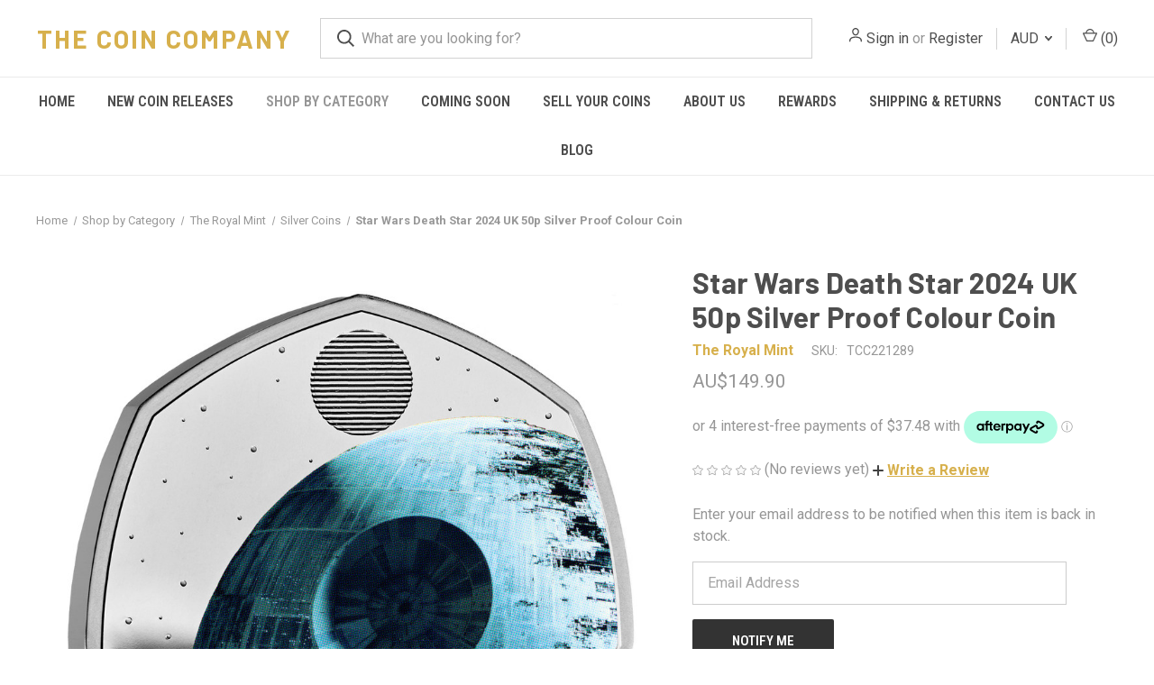

--- FILE ---
content_type: text/html; charset=UTF-8
request_url: https://thecoincompany.com.au/star-wars-death-star-2024-uk-50p-silver-proof-colour-coin/
body_size: 21070
content:


<!DOCTYPE html>
<html class="no-js" lang="en">
    <head>
        <title>Star Wars Death Star 2024 UK 50p Silver Proof Colour Coin</title>
        <link rel="dns-prefetch preconnect" href="https://cdn11.bigcommerce.com/s-xsnfwjfkkw" crossorigin><link rel="dns-prefetch preconnect" href="https://fonts.googleapis.com/" crossorigin><link rel="dns-prefetch preconnect" href="https://fonts.gstatic.com/" crossorigin>
        <meta property="product:price:amount" content="149.9" /><meta property="product:price:currency" content="AUD" /><meta property="og:url" content="https://thecoincompany.com.au/star-wars-death-star-2024-uk-50p-silver-proof-colour-coin/" /><meta property="og:site_name" content="The Coin Company" /><meta name="description" content="Buy now limited edition Star Wars Death Star 2024 UK 50p Silver Proof Colour Coin, presented by The Coin Company"><link rel='canonical' href='https://thecoincompany.com.au/star-wars-death-star-2024-uk-50p-silver-proof-colour-coin/' /><meta name='platform' content='bigcommerce.stencil' /><meta property="og:type" content="product" />
<meta property="og:title" content="Star Wars Death Star 2024 UK 50p Silver Proof Colour Coin" />
<meta property="og:description" content="Buy now limited edition Star Wars Death Star 2024 UK 50p Silver Proof Colour Coin, presented by The Coin Company" />
<meta property="og:image" content="https://cdn11.bigcommerce.com/s-xsnfwjfkkw/products/1313/images/6727/UK24DSSC_tStar_Wars_Death_Star_ll_2024_UK_50p_Silver_Proof_Coin_reverse_edge-3000x3000-2567b33__92006.1720690727.500.750.jpg?c=2" />
<meta property="og:availability" content="oos" />
<meta property="pinterest:richpins" content="enabled" />
        
         

        <link href="https://cdn11.bigcommerce.com/s-xsnfwjfkkw/product_images/Asset%203.png?t&#x3D;1658306371" rel="shortcut icon">
        <meta name="viewport" content="width=device-width, initial-scale=1, maximum-scale=1">

        <script nonce="">
            document.documentElement.className = document.documentElement.className.replace('no-js', 'js');
        </script>

        <script nonce="">
    function browserSupportsAllFeatures() {
        return window.Promise
            && window.fetch
            && window.URL
            && window.URLSearchParams
            && window.WeakMap
            // object-fit support
            && ('objectFit' in document.documentElement.style);
    }

    function loadScript(src) {
        var js = document.createElement('script');
        js.src = src;
        js.onerror = function () {
            console.error('Failed to load polyfill script ' + src);
        };
        document.head.appendChild(js);
    }

    if (!browserSupportsAllFeatures()) {
        loadScript('https://cdn11.bigcommerce.com/s-xsnfwjfkkw/stencil/fca74150-f0a6-013d-e67b-2e9e31b90141/dist/theme-bundle.polyfills.js');
    }
</script>
        <script nonce="">window.consentManagerTranslations = `{"locale":"en","locales":{"consent_manager.data_collection_warning":"en","consent_manager.accept_all_cookies":"en","consent_manager.gdpr_settings":"en","consent_manager.data_collection_preferences":"en","consent_manager.manage_data_collection_preferences":"en","consent_manager.use_data_by_cookies":"en","consent_manager.data_categories_table":"en","consent_manager.allow":"en","consent_manager.accept":"en","consent_manager.deny":"en","consent_manager.dismiss":"en","consent_manager.reject_all":"en","consent_manager.category":"en","consent_manager.purpose":"en","consent_manager.functional_category":"en","consent_manager.functional_purpose":"en","consent_manager.analytics_category":"en","consent_manager.analytics_purpose":"en","consent_manager.targeting_category":"en","consent_manager.advertising_category":"en","consent_manager.advertising_purpose":"en","consent_manager.essential_category":"en","consent_manager.esential_purpose":"en","consent_manager.yes":"en","consent_manager.no":"en","consent_manager.not_available":"en","consent_manager.cancel":"en","consent_manager.save":"en","consent_manager.back_to_preferences":"en","consent_manager.close_without_changes":"en","consent_manager.unsaved_changes":"en","consent_manager.by_using":"en","consent_manager.agree_on_data_collection":"en","consent_manager.change_preferences":"en","consent_manager.cancel_dialog_title":"en","consent_manager.privacy_policy":"en","consent_manager.allow_category_tracking":"en","consent_manager.disallow_category_tracking":"en"},"translations":{"consent_manager.data_collection_warning":"We use cookies (and other similar technologies) to collect data to improve your shopping experience.","consent_manager.accept_all_cookies":"Accept All Cookies","consent_manager.gdpr_settings":"Settings","consent_manager.data_collection_preferences":"Website Data Collection Preferences","consent_manager.manage_data_collection_preferences":"Manage Website Data Collection Preferences","consent_manager.use_data_by_cookies":" uses data collected by cookies and JavaScript libraries to improve your shopping experience.","consent_manager.data_categories_table":"The table below outlines how we use this data by category. To opt out of a category of data collection, select 'No' and save your preferences.","consent_manager.allow":"Allow","consent_manager.accept":"Accept","consent_manager.deny":"Deny","consent_manager.dismiss":"Dismiss","consent_manager.reject_all":"Reject all","consent_manager.category":"Category","consent_manager.purpose":"Purpose","consent_manager.functional_category":"Functional","consent_manager.functional_purpose":"Enables enhanced functionality, such as videos and live chat. If you do not allow these, then some or all of these functions may not work properly.","consent_manager.analytics_category":"Analytics","consent_manager.analytics_purpose":"Provide statistical information on site usage, e.g., web analytics so we can improve this website over time.","consent_manager.targeting_category":"Targeting","consent_manager.advertising_category":"Advertising","consent_manager.advertising_purpose":"Used to create profiles or personalize content to enhance your shopping experience.","consent_manager.essential_category":"Essential","consent_manager.esential_purpose":"Essential for the site and any requested services to work, but do not perform any additional or secondary function.","consent_manager.yes":"Yes","consent_manager.no":"No","consent_manager.not_available":"N/A","consent_manager.cancel":"Cancel","consent_manager.save":"Save","consent_manager.back_to_preferences":"Back to Preferences","consent_manager.close_without_changes":"You have unsaved changes to your data collection preferences. Are you sure you want to close without saving?","consent_manager.unsaved_changes":"You have unsaved changes","consent_manager.by_using":"By using our website, you're agreeing to our","consent_manager.agree_on_data_collection":"By using our website, you're agreeing to the collection of data as described in our ","consent_manager.change_preferences":"You can change your preferences at any time","consent_manager.cancel_dialog_title":"Are you sure you want to cancel?","consent_manager.privacy_policy":"Privacy Policy","consent_manager.allow_category_tracking":"Allow [CATEGORY_NAME] tracking","consent_manager.disallow_category_tracking":"Disallow [CATEGORY_NAME] tracking"}}`;</script>

        <script nonce="">
            window.lazySizesConfig = window.lazySizesConfig || {};
            window.lazySizesConfig.loadMode = 1;
        </script>
        <script nonce="" async src="https://cdn11.bigcommerce.com/s-xsnfwjfkkw/stencil/fca74150-f0a6-013d-e67b-2e9e31b90141/dist/theme-bundle.head_async.js"></script>
        
        <link href="https://fonts.googleapis.com/css?family=Roboto+Condensed:400,600%7CRoboto:400,700%7CBarlow:700&display=block" rel="stylesheet">
        
        <link rel="preload" href="https://cdn11.bigcommerce.com/s-xsnfwjfkkw/stencil/fca74150-f0a6-013d-e67b-2e9e31b90141/dist/theme-bundle.font.js" as="script">
        <script nonce="" async src="https://cdn11.bigcommerce.com/s-xsnfwjfkkw/stencil/fca74150-f0a6-013d-e67b-2e9e31b90141/dist/theme-bundle.font.js"></script>

        <link data-stencil-stylesheet href="https://cdn11.bigcommerce.com/s-xsnfwjfkkw/stencil/fca74150-f0a6-013d-e67b-2e9e31b90141/css/theme-fb919f80-f0d0-013d-69a3-32d906cc1bea.css" rel="stylesheet">

        <!-- Start Tracking Code for analytics_facebook -->

<script>
!function(f,b,e,v,n,t,s){if(f.fbq)return;n=f.fbq=function(){n.callMethod?n.callMethod.apply(n,arguments):n.queue.push(arguments)};if(!f._fbq)f._fbq=n;n.push=n;n.loaded=!0;n.version='2.0';n.queue=[];t=b.createElement(e);t.async=!0;t.src=v;s=b.getElementsByTagName(e)[0];s.parentNode.insertBefore(t,s)}(window,document,'script','https://connect.facebook.net/en_US/fbevents.js');

fbq('set', 'autoConfig', 'false', '484307040055331');
fbq('dataProcessingOptions', ['LDU'], 0, 0);
fbq('init', '484307040055331', {"external_id":"1c483ae2-5d5d-41ec-a117-96d89ff71603"});
fbq('set', 'agent', 'bigcommerce', '484307040055331');

function trackEvents() {
    var pathName = window.location.pathname;

    fbq('track', 'PageView', {}, "");

    // Search events start -- only fire if the shopper lands on the /search.php page
    if (pathName.indexOf('/search.php') === 0 && getUrlParameter('search_query')) {
        fbq('track', 'Search', {
            content_type: 'product_group',
            content_ids: [],
            search_string: getUrlParameter('search_query')
        });
    }
    // Search events end

    // Wishlist events start -- only fire if the shopper attempts to add an item to their wishlist
    if (pathName.indexOf('/wishlist.php') === 0 && getUrlParameter('added_product_id')) {
        fbq('track', 'AddToWishlist', {
            content_type: 'product_group',
            content_ids: []
        });
    }
    // Wishlist events end

    // Lead events start -- only fire if the shopper subscribes to newsletter
    if (pathName.indexOf('/subscribe.php') === 0 && getUrlParameter('result') === 'success') {
        fbq('track', 'Lead', {});
    }
    // Lead events end

    // Registration events start -- only fire if the shopper registers an account
    if (pathName.indexOf('/login.php') === 0 && getUrlParameter('action') === 'account_created') {
        fbq('track', 'CompleteRegistration', {}, "");
    }
    // Registration events end

    

    function getUrlParameter(name) {
        var cleanName = name.replace(/[\[]/, '\[').replace(/[\]]/, '\]');
        var regex = new RegExp('[\?&]' + cleanName + '=([^&#]*)');
        var results = regex.exec(window.location.search);
        return results === null ? '' : decodeURIComponent(results[1].replace(/\+/g, ' '));
    }
}

if (window.addEventListener) {
    window.addEventListener("load", trackEvents, false)
}
</script>
<noscript><img height="1" width="1" style="display:none" alt="null" src="https://www.facebook.com/tr?id=484307040055331&ev=PageView&noscript=1&a=plbigcommerce1.2&eid="/></noscript>

<!-- End Tracking Code for analytics_facebook -->

<!-- Start Tracking Code for analytics_siteverification -->

<meta name="p:domain_verify" content="cfedd3d1fde2627989b1a1d57fd67bda"/>


<!-- End Tracking Code for analytics_siteverification -->

<!-- Start Tracking Code for analytics_visualwebsiteoptimizer -->

<meta name="google-site-verification" content="nRhMw9bSwaWlGe7jzDr-hWhSKtUyX6ozYk5wzOnRUcE" />

<!-- End Tracking Code for analytics_visualwebsiteoptimizer -->


<script type="text/javascript" src="https://checkout-sdk.bigcommerce.com/v1/loader.js" defer ></script>
<script src="https://www.google.com/recaptcha/api.js" async defer></script>
<script type="text/javascript">
var BCData = {"product_attributes":{"sku":"TCC221289","upc":null,"mpn":null,"gtin":null,"weight":null,"base":true,"image":null,"price":{"with_tax":{"formatted":"AU$149.90","value":149.9,"currency":"AUD"},"tax_label":"GST"},"stock":0,"instock":false,"stock_message":"Sold out","purchasable":true,"purchasing_message":"The selected product combination is currently unavailable."}};
</script>
<!-- Google tag (gtag.js) - Google Analytics -->
<script async src="https://www.googletagmanager.com/gtag/js?id=UA-232111484-1">
</script>
<script>
  window.dataLayer = window.dataLayer || [];
  function gtag(){dataLayer.push(arguments);}
  gtag('js', new Date());

  gtag('config', 'UA-232111484-1');
</script>
<script nonce="">
(function () {
    var xmlHttp = new XMLHttpRequest();

    xmlHttp.open('POST', 'https://bes.gcp.data.bigcommerce.com/nobot');
    xmlHttp.setRequestHeader('Content-Type', 'application/json');
    xmlHttp.send('{"store_id":"999589321","timezone_offset":"0.0","timestamp":"2025-11-15T06:21:34.28713700Z","visit_id":"9b353d3e-24af-4651-84e7-8a1157389a14","channel_id":1}');
})();
</script>

        
            <!-- partial pulled in to the base layout -->

        <script nonce="">
            var theme_settings = {
                show_fast_cart: true,
                linksPerCol: 10,
            };
        </script>

        <link rel="preload" href="https://cdn11.bigcommerce.com/s-xsnfwjfkkw/stencil/fca74150-f0a6-013d-e67b-2e9e31b90141/dist/theme-bundle.main.js" as="script">
    </head>
    <body>
        <svg data-src="https://cdn11.bigcommerce.com/s-xsnfwjfkkw/stencil/fca74150-f0a6-013d-e67b-2e9e31b90141/img/icon-sprite.svg" class="icons-svg-sprite"></svg>

        <header class="header" role="banner">
    <a href="#" class="mobileMenu-toggle" data-mobile-menu-toggle="menu">
        <span class="mobileMenu-toggleIcon"></span>
    </a>

    <div class="header-logo--wrap">
        <div class="header-logo">
            
            <div class="logo-and-toggle">
                <div class="desktopMenu-toggle">
                    <a href="javascript:void(0);" class="mobileMenu-toggle">
                        <span class="mobileMenu-toggleIcon"></span>
                    </a>
                </div>
                
                    <div class="logo-wrap"><a href="https://thecoincompany.com.au/" class="header-logo__link" data-header-logo-link>
    <span class="header-logo-text">The Coin Company</span>
</a>
</div>
            </div>
            
            <div class="quickSearchWrap" id="quickSearch" aria-hidden="true" tabindex="-1" data-prevent-quick-search-close>
                <div>
    <!-- snippet location forms_search -->
    <form class="form" action="/search.php">
        <fieldset class="form-fieldset">
            <div class="form-field">
                <label class="is-srOnly" for="search_query">Search</label>
                <input class="form-input" data-search-quick name="search_query" id="search_query" data-error-message="Search field cannot be empty." placeholder="What are you looking for?" autocomplete="off">
                <button type="submit" class="form-button">
                    <i class="icon" aria-hidden="true">
                        <svg><use xlink:href="#icon-search" /></svg>
                    </i>
                </button>
            </div>
        </fieldset>
    </form>
    <section class="quickSearchResults" data-bind="html: results"></section>
    <p role="status"
       aria-live="polite"
       class="aria-description--hidden"
       data-search-aria-message-predefined-text="product results for"
    ></p>
</div>
            </div>
            <div class="navUser-wrap">
                <nav class="navUser">
    <ul class="navUser-section navUser-section--alt">
        <li class="navUser-item navUser-item--account">
            <i class="icon" aria-hidden="true">
                <svg><use xlink:href="#icon-user" /></svg>
            </i>
                <a class="navUser-action"
                   href="/login.php"
                   aria-label="Sign in"
                >
                    Sign in
                </a>
                    <span>or</span> <a class="navUser-action" href="/login.php?action&#x3D;create_account">Register</a>
        </li>
            <li class="navUser-item navUser-item-currency">
        <a class="navUser-action navUser-action--currencySelector has-dropdown" href="#" data-dropdown="currencySelection" aria-controls="currencySelection" aria-expanded="false">AUD <i class="icon" aria-hidden="true"><svg><use xlink:href="#icon-downselector-small" /></svg></i></a>
        <ul class="dropdown-menu" id="currencySelection" data-dropdown-content aria-hidden="true" tabindex="-1">
            <li class="dropdown-menu-item">
                <a href="https://thecoincompany.com.au/star-wars-death-star-2024-uk-50p-silver-proof-colour-coin/?setCurrencyId=1"
                   data-currency-code="AUD"
                   data-cart-currency-switch-url="https://thecoincompany.com.au/cart/change-currency"
                   data-warning="Promotions and gift certificates that don&#x27;t apply to the new currency will be removed from your cart. Are you sure you want to continue?"
                >
                    <strong>Australian Dollars</strong>
                </a>
            </li>
            <li class="dropdown-menu-item">
                <a href="https://thecoincompany.com.au/star-wars-death-star-2024-uk-50p-silver-proof-colour-coin/?setCurrencyId=2"
                   data-currency-code="USD"
                   data-cart-currency-switch-url="https://thecoincompany.com.au/cart/change-currency"
                   data-warning="Promotions and gift certificates that don&#x27;t apply to the new currency will be removed from your cart. Are you sure you want to continue?"
                >
                    USD
                </a>
            </li>
        </ul>
    </li>
        <li class="navUser-item navUser-item--mobile-search">
            <i class="icon" aria-hidden="true">
                <svg><use xlink:href="#icon-search" /></svg>
            </i>
        </li>
        <li class="navUser-item navUser-item--cart">
            <a
                class="navUser-action"
                data-cart-preview
                data-dropdown="cart-preview-dropdown"
                data-options="align:right"
                href="/cart.php"
                aria-label="Cart with 0 items"
            >
                <i class="icon" aria-hidden="true">
                    <svg><use xlink:href="#icon-cart" /></svg>
                </i>
                (<span class=" cart-quantity"></span>)
            </a>

            <div class="dropdown-menu" id="cart-preview-dropdown" data-dropdown-content aria-hidden="true"></div>
        </li>
    </ul>
</nav>
            </div>
        </div>
    </div>

    <div class="navPages-container" id="menu" data-menu>
        <span class="mobile-closeNav">
    <i class="icon" aria-hidden="true">
        <svg><use xlink:href="#icon-close-large" /></svg>
    </i>
    close
</span>
<nav class="navPages">
    <ul class="navPages-list navPages-list--user 5765697a656e20596f756e67">
            <li class="navPages-item navPages-item--currency">
                <a class="navPages-action has-subMenu" href="#" data-collapsible="navPages-currency" aria-controls="navPages-currency" aria-expanded="false">
                    AUD <i class="icon navPages-action-moreIcon" aria-hidden="true"><svg><use xmlns:xlink="http://www.w3.org/1999/xlink" xlink:href="#icon-chevron-down"></use></svg></i>
                </a>
                <div class="navPage-subMenu" id="navPages-currency" aria-hidden="true" tabindex="-1">
                    <ul class="navPage-subMenu-list">
                        <li class="navPage-subMenu-item">
                            <i class="icon navPages-action-moreIcon" aria-hidden="true"><svg><use xlink:href="#icon-chevron-right" /></svg></i>
                            <a class="navPage-subMenu-action navPages-action" href="https://thecoincompany.com.au/star-wars-death-star-2024-uk-50p-silver-proof-colour-coin/?setCurrencyId=1">
                                    <strong>Australian Dollars</strong>
                            </a>
                        </li>
                        <li class="navPage-subMenu-item">
                            <i class="icon navPages-action-moreIcon" aria-hidden="true"><svg><use xlink:href="#icon-chevron-right" /></svg></i>
                            <a class="navPage-subMenu-action navPages-action" href="https://thecoincompany.com.au/star-wars-death-star-2024-uk-50p-silver-proof-colour-coin/?setCurrencyId=2">
                                    USD
                            </a>
                        </li>
                    </ul>
                </div>
            </li>
            <li class="navPages-item">
                <i class="icon" aria-hidden="true">
                    <svg><use xlink:href="#icon-user" /></svg>
                </i>
                <a class="navPages-action" href="/login.php">Sign in</a>
                    or
                    <a class="navPages-action"
                       href="/login.php?action&#x3D;create_account"
                       aria-label="Register"
                    >
                        Register
                    </a>
            </li>
    </ul>
    <ul class="navPages-list navPages-mega navPages-mainNav">
            <li class="navPages-item">
                <a class="navPages-action"
   href="https://thecoincompany.com.au/home/"
   aria-label="Home"
>
    Home
</a>
            </li>
            <li class="navPages-item">
                <a class="navPages-action"
   href="https://thecoincompany.com.au/new-coin-releases/"
   aria-label="New Coin Releases"
>
    New Coin Releases
</a>
            </li>
            <li class="navPages-item">
                <a class="navPages-action has-subMenu activePage"
   href="https://thecoincompany.com.au/shop-by-category/"
   data-collapsible="navPages-31"
>
    Shop by Category
    <i class="icon navPages-action-moreIcon" aria-hidden="true">
        <svg><use xlink:href="#icon-chevron-down" /></svg>
    </i>
</a>
<div class="column-menu navPage-subMenu" id="navPages-31" aria-hidden="true" tabindex="-1">
    <ul class="navPage-subMenu-list">
            <li class="navPage-subMenu-item">
                <i class="icon navPages-action-moreIcon" aria-hidden="true"><svg><use xlink:href="#icon-chevron-right" /></svg></i>
                <a class="navPage-subMenu-action navPages-action" href="https://thecoincompany.com.au/sale/">Sale</a>
                
            </li>
            <li class="navPage-subMenu-item">
                <i class="icon navPages-action-moreIcon" aria-hidden="true"><svg><use xlink:href="#icon-chevron-right" /></svg></i>
                <a class="navPage-subMenu-action navPages-action" href="https://thecoincompany.com.au/shop-by-category/pre-order/">Pre-Order</a>
                
            </li>
            <li class="navPage-subMenu-item">
                <i class="icon navPages-action-moreIcon" aria-hidden="true"><svg><use xlink:href="#icon-chevron-right" /></svg></i>
                <a class="navPage-subMenu-action navPages-action" href="https://thecoincompany.com.au/shop-by-category/the-royal-australian-mint/">The Royal Australian Mint</a>
                    <i class="icon navPages-action-moreIcon navPages-action-closed" aria-hidden="true"><svg><use xlink:href="#icon-plus" /></svg></i>
                    <i class="icon navPages-action-moreIcon navPages-action-open" aria-hidden="true"><svg><use xlink:href="#icon-minus" /></svg></i>
                
            </li>
                    <li class="navPage-childList-item">
                        <a class="navPage-childList-action navPages-action" href="https://thecoincompany.com.au/shop-by-category/royal-australian-mint/gold-coins/">Gold Coins</a>
                    </li>
                    <li class="navPage-childList-item">
                        <a class="navPage-childList-action navPages-action" href="https://thecoincompany.com.au/shop-by-category/royal-australian-mint/silver-coins/">Silver Coins</a>
                    </li>
                    <li class="navPage-childList-item">
                        <a class="navPage-childList-action navPages-action" href="https://thecoincompany.com.au/shop-by-category/royal-australian-mint/uncirculated-coins/">Uncirculated Coins</a>
                    </li>
            <li class="navPage-subMenu-item">
                <i class="icon navPages-action-moreIcon" aria-hidden="true"><svg><use xlink:href="#icon-chevron-right" /></svg></i>
                <a class="navPage-subMenu-action navPages-action" href="https://thecoincompany.com.au/the-perth-mint/">The Perth Mint</a>
                    <i class="icon navPages-action-moreIcon navPages-action-closed" aria-hidden="true"><svg><use xlink:href="#icon-plus" /></svg></i>
                    <i class="icon navPages-action-moreIcon navPages-action-open" aria-hidden="true"><svg><use xlink:href="#icon-minus" /></svg></i>
                
            </li>
                    <li class="navPage-childList-item">
                        <a class="navPage-childList-action navPages-action" href="https://thecoincompany.com.au/numismatic-coins/gold-coins/">Gold Coins</a>
                    </li>
                    <li class="navPage-childList-item">
                        <a class="navPage-childList-action navPages-action" href="https://thecoincompany.com.au/numismatic-coins/silver-coins/">Silver Coins</a>
                    </li>
                    <li class="navPage-childList-item">
                        <a class="navPage-childList-action navPages-action" href="https://thecoincompany.com.au/shop-by-category/the-perth-mint/bullion/">Bullion</a>
                    </li>
            <li class="navPage-subMenu-item">
                <i class="icon navPages-action-moreIcon" aria-hidden="true"><svg><use xlink:href="#icon-chevron-right" /></svg></i>
                <a class="navPage-subMenu-action navPages-action activePage" href="https://thecoincompany.com.au/shop-by-category/the-royal-mint/">The Royal Mint</a>
                    <i class="icon navPages-action-moreIcon navPages-action-closed" aria-hidden="true"><svg><use xlink:href="#icon-plus" /></svg></i>
                    <i class="icon navPages-action-moreIcon navPages-action-open" aria-hidden="true"><svg><use xlink:href="#icon-minus" /></svg></i>
                
            </li>
                    <li class="navPage-childList-item">
                        <a class="navPage-childList-action navPages-action" href="https://thecoincompany.com.au/shop-by-category/the-royal-mint/gold-coins/">Gold Coins</a>
                    </li>
                    <li class="navPage-childList-item">
                        <a class="navPage-childList-action navPages-action activePage" href="https://thecoincompany.com.au/shop-by-category/the-royal-mint/silver-coins/">Silver Coins</a>
                    </li>
                    <li class="navPage-childList-item">
                        <a class="navPage-childList-action navPages-action" href="https://thecoincompany.com.au/shop-by-category/the-royal-mint/uncirculated-coins/">Uncirculated Coins</a>
                    </li>
            <li class="navPage-subMenu-item">
                <i class="icon navPages-action-moreIcon" aria-hidden="true"><svg><use xlink:href="#icon-chevron-right" /></svg></i>
                <a class="navPage-subMenu-action navPages-action" href="https://thecoincompany.com.au/shop-by-category/the-royal-canadian-mint/">The Royal Canadian Mint</a>
                    <i class="icon navPages-action-moreIcon navPages-action-closed" aria-hidden="true"><svg><use xlink:href="#icon-plus" /></svg></i>
                    <i class="icon navPages-action-moreIcon navPages-action-open" aria-hidden="true"><svg><use xlink:href="#icon-minus" /></svg></i>
                
            </li>
                    <li class="navPage-childList-item">
                        <a class="navPage-childList-action navPages-action" href="https://thecoincompany.com.au/shop-by-category/the-royal-canadian-mint/silver-coins/">Silver Coins</a>
                    </li>
                    <li class="navPage-childList-item">
                        <a class="navPage-childList-action navPages-action" href="https://thecoincompany.com.au/shop-by-category/the-royal-canadian-mint/gold-coins/">Gold Coins</a>
                    </li>
                    <li class="navPage-childList-item">
                        <a class="navPage-childList-action navPages-action" href="https://thecoincompany.com.au/shop-by-category/the-royal-canadian-mint/gift-sets/">Gift Sets</a>
                    </li>
            <li class="navPage-subMenu-item">
                <i class="icon navPages-action-moreIcon" aria-hidden="true"><svg><use xlink:href="#icon-chevron-right" /></svg></i>
                <a class="navPage-subMenu-action navPages-action" href="https://thecoincompany.com.au/the-coin-company-1/">The Coin Company</a>
                
            </li>
            <li class="navPage-subMenu-item">
                <i class="icon navPages-action-moreIcon" aria-hidden="true"><svg><use xlink:href="#icon-chevron-right" /></svg></i>
                <a class="navPage-subMenu-action navPages-action" href="https://thecoincompany.com.au/lunar-new-year-coins/">Lunar New Year Coins</a>
                
            </li>
            <li class="navPage-subMenu-item">
                <i class="icon navPages-action-moreIcon" aria-hidden="true"><svg><use xlink:href="#icon-chevron-right" /></svg></i>
                <a class="navPage-subMenu-action navPages-action" href="https://thecoincompany.com.au/world-coins/">World Coins</a>
                
            </li>
            <li class="navPage-subMenu-item">
                <i class="icon navPages-action-moreIcon" aria-hidden="true"><svg><use xlink:href="#icon-chevron-right" /></svg></i>
                <a class="navPage-subMenu-action navPages-action" href="https://thecoincompany.com.au/shop-by-category/gold-coins/">Gold Coins</a>
                
            </li>
            <li class="navPage-subMenu-item">
                <i class="icon navPages-action-moreIcon" aria-hidden="true"><svg><use xlink:href="#icon-chevron-right" /></svg></i>
                <a class="navPage-subMenu-action navPages-action" href="https://thecoincompany.com.au/shop-by-category/silver-coins/">Silver Coins</a>
                
            </li>
            <li class="navPage-subMenu-item">
                <i class="icon navPages-action-moreIcon" aria-hidden="true"><svg><use xlink:href="#icon-chevron-right" /></svg></i>
                <a class="navPage-subMenu-action navPages-action" href="https://thecoincompany.com.au/bullion/">Bullion</a>
                
            </li>
            <li class="navPage-subMenu-item">
                <i class="icon navPages-action-moreIcon" aria-hidden="true"><svg><use xlink:href="#icon-chevron-right" /></svg></i>
                <a class="navPage-subMenu-action navPages-action" href="https://thecoincompany.com.au/gift-coins/">Gift Coins</a>
                
            </li>
            <li class="navPage-subMenu-item">
                <i class="icon navPages-action-moreIcon" aria-hidden="true"><svg><use xlink:href="#icon-chevron-right" /></svg></i>
                <a class="navPage-subMenu-action navPages-action" href="https://thecoincompany.com.au/shop-by-category/coin-sets/">Coin Sets</a>
                
            </li>
            <li class="navPage-subMenu-item">
                <i class="icon navPages-action-moreIcon" aria-hidden="true"><svg><use xlink:href="#icon-chevron-right" /></svg></i>
                <a class="navPage-subMenu-action navPages-action" href="https://thecoincompany.com.au/shop-by-category/coin-rolls/">Coin Rolls</a>
                
            </li>
    </ul>
</div>
            </li>
                <li class="navPages-item navPages-item--content-first">
                        <a class="navPages-action"
   href="https://thecoincompany.com.au/upcoming-releases/"
   aria-label="Coming Soon"
>
    Coming Soon
</a>
                </li>
                <li class="navPages-item">
                        <a class="navPages-action"
   href="https://thecoincompany.com.au/sell-your-coins/"
   aria-label="Sell Your Coins"
>
    Sell Your Coins
</a>
                </li>
                <li class="navPages-item">
                        <a class="navPages-action"
   href="https://thecoincompany.com.au/about-us/"
   aria-label="About Us"
>
    About Us
</a>
                </li>
                <li class="navPages-item">
                        <a class="navPages-action"
   href="https://thecoincompany.com.au/#smile-home"
   aria-label="Rewards"
>
    Rewards
</a>
                </li>
                <li class="navPages-item">
                        <a class="navPages-action"
   href="https://thecoincompany.com.au/shipping-returns/"
   aria-label="Shipping &amp; Returns"
>
    Shipping &amp; Returns
</a>
                </li>
                <li class="navPages-item">
                        <a class="navPages-action"
   href="https://thecoincompany.com.au/contact-us/"
   aria-label="Contact Us"
>
    Contact Us
</a>
                </li>
                <li class="navPages-item">
                        <a class="navPages-action"
   href="https://thecoincompany.com.au/blog/"
   aria-label="Blog"
>
    Blog
</a>
                </li>
    </ul>
    <ul class="navPages-list navPages-list--user">
    </ul>
</nav>
    </div>
</header>



<div data-content-region="header_bottom--global"></div>
<div data-content-region="header_bottom"></div>

        <div class="body " id='main-content' role='main' data-currency-code="AUD">
     
        <div class="container">
        <nav aria-label="Breadcrumb">
    <ol class="breadcrumbs">
                <li class="breadcrumb ">
                    <a class="breadcrumb-label"
                       href="https://thecoincompany.com.au/"
                       
                    >
                        <span>Home</span>
                    </a>
                </li>
                <li class="breadcrumb ">
                    <a class="breadcrumb-label"
                       href="https://thecoincompany.com.au/shop-by-category/"
                       
                    >
                        <span>Shop by Category</span>
                    </a>
                </li>
                <li class="breadcrumb ">
                    <a class="breadcrumb-label"
                       href="https://thecoincompany.com.au/shop-by-category/the-royal-mint/"
                       
                    >
                        <span>The Royal Mint</span>
                    </a>
                </li>
                <li class="breadcrumb ">
                    <a class="breadcrumb-label"
                       href="https://thecoincompany.com.au/shop-by-category/the-royal-mint/silver-coins/"
                       
                    >
                        <span>Silver Coins</span>
                    </a>
                </li>
                <li class="breadcrumb is-active">
                    <a class="breadcrumb-label"
                       href="https://thecoincompany.com.au/star-wars-death-star-2024-uk-50p-silver-proof-colour-coin/"
                       aria-current="page"
                    >
                        <span>Star Wars Death Star 2024 UK 50p Silver Proof Colour Coin</span>
                    </a>
                </li>
    </ol>
</nav>

<script nonce="" type="application/ld+json">
{
    "@context": "https://schema.org",
    "@type": "BreadcrumbList",
    "itemListElement":
    [
        {
            "@type": "ListItem",
            "position": 1,
            "item": {
                "@id": "https://thecoincompany.com.au/",
                "name": "Home"
            }
        },
        {
            "@type": "ListItem",
            "position": 2,
            "item": {
                "@id": "https://thecoincompany.com.au/shop-by-category/",
                "name": "Shop by Category"
            }
        },
        {
            "@type": "ListItem",
            "position": 3,
            "item": {
                "@id": "https://thecoincompany.com.au/shop-by-category/the-royal-mint/",
                "name": "The Royal Mint"
            }
        },
        {
            "@type": "ListItem",
            "position": 4,
            "item": {
                "@id": "https://thecoincompany.com.au/shop-by-category/the-royal-mint/silver-coins/",
                "name": "Silver Coins"
            }
        },
        {
            "@type": "ListItem",
            "position": 5,
            "item": {
                "@id": "https://thecoincompany.com.au/star-wars-death-star-2024-uk-50p-silver-proof-colour-coin/",
                "name": "Star Wars Death Star 2024 UK 50p Silver Proof Colour Coin"
            }
        }
    ]
}
</script>

    </div>

    <div>
        <div class="container">
            
<div class="productView" >
    <section class="productView-images" data-image-gallery>
        <span
    data-carousel-content-change-message
    class="aria-description--hidden"
    aria-live="polite" 
    role="status"></span>
        <figure class="productView-image"
                data-image-gallery-main
                data-zoom-image="https://cdn11.bigcommerce.com/s-xsnfwjfkkw/images/stencil/1280x1280/products/1313/6727/UK24DSSC_tStar_Wars_Death_Star_ll_2024_UK_50p_Silver_Proof_Coin_reverse_edge-3000x3000-2567b33__92006.1720690727.jpg?c=2"
                >
            <div class="productView-img-container">
                    <a href="https://cdn11.bigcommerce.com/s-xsnfwjfkkw/images/stencil/1280x1280/products/1313/6727/UK24DSSC_tStar_Wars_Death_Star_ll_2024_UK_50p_Silver_Proof_Coin_reverse_edge-3000x3000-2567b33__92006.1720690727.jpg?c=2"
                        target="_blank">
                <img src="https://cdn11.bigcommerce.com/s-xsnfwjfkkw/images/stencil/760x760/products/1313/6727/UK24DSSC_tStar_Wars_Death_Star_ll_2024_UK_50p_Silver_Proof_Coin_reverse_edge-3000x3000-2567b33__92006.1720690727.jpg?c=2" alt="Star Wars Death Star 2024 UK 50p Silver Proof Colour Coin - reverse - angle view" title="Star Wars Death Star 2024 UK 50p Silver Proof Colour Coin - reverse - angle view" data-sizes="auto"
    srcset="https://cdn11.bigcommerce.com/s-xsnfwjfkkw/images/stencil/80w/products/1313/6727/UK24DSSC_tStar_Wars_Death_Star_ll_2024_UK_50p_Silver_Proof_Coin_reverse_edge-3000x3000-2567b33__92006.1720690727.jpg?c=2"
data-srcset="https://cdn11.bigcommerce.com/s-xsnfwjfkkw/images/stencil/80w/products/1313/6727/UK24DSSC_tStar_Wars_Death_Star_ll_2024_UK_50p_Silver_Proof_Coin_reverse_edge-3000x3000-2567b33__92006.1720690727.jpg?c=2 80w, https://cdn11.bigcommerce.com/s-xsnfwjfkkw/images/stencil/160w/products/1313/6727/UK24DSSC_tStar_Wars_Death_Star_ll_2024_UK_50p_Silver_Proof_Coin_reverse_edge-3000x3000-2567b33__92006.1720690727.jpg?c=2 160w, https://cdn11.bigcommerce.com/s-xsnfwjfkkw/images/stencil/320w/products/1313/6727/UK24DSSC_tStar_Wars_Death_Star_ll_2024_UK_50p_Silver_Proof_Coin_reverse_edge-3000x3000-2567b33__92006.1720690727.jpg?c=2 320w, https://cdn11.bigcommerce.com/s-xsnfwjfkkw/images/stencil/640w/products/1313/6727/UK24DSSC_tStar_Wars_Death_Star_ll_2024_UK_50p_Silver_Proof_Coin_reverse_edge-3000x3000-2567b33__92006.1720690727.jpg?c=2 640w, https://cdn11.bigcommerce.com/s-xsnfwjfkkw/images/stencil/960w/products/1313/6727/UK24DSSC_tStar_Wars_Death_Star_ll_2024_UK_50p_Silver_Proof_Coin_reverse_edge-3000x3000-2567b33__92006.1720690727.jpg?c=2 960w, https://cdn11.bigcommerce.com/s-xsnfwjfkkw/images/stencil/1280w/products/1313/6727/UK24DSSC_tStar_Wars_Death_Star_ll_2024_UK_50p_Silver_Proof_Coin_reverse_edge-3000x3000-2567b33__92006.1720690727.jpg?c=2 1280w, https://cdn11.bigcommerce.com/s-xsnfwjfkkw/images/stencil/1920w/products/1313/6727/UK24DSSC_tStar_Wars_Death_Star_ll_2024_UK_50p_Silver_Proof_Coin_reverse_edge-3000x3000-2567b33__92006.1720690727.jpg?c=2 1920w, https://cdn11.bigcommerce.com/s-xsnfwjfkkw/images/stencil/2560w/products/1313/6727/UK24DSSC_tStar_Wars_Death_Star_ll_2024_UK_50p_Silver_Proof_Coin_reverse_edge-3000x3000-2567b33__92006.1720690727.jpg?c=2 2560w"

class="lazyload productView-image--default"

data-main-image />
                    </a>
            </div>
        </figure>
        <ul class="productView-thumbnails">
                <li class="productView-thumbnail">
                    <a
                        class="productView-thumbnail-link"
                        href="https://cdn11.bigcommerce.com/s-xsnfwjfkkw/images/stencil/1280x1280/products/1313/6727/UK24DSSC_tStar_Wars_Death_Star_ll_2024_UK_50p_Silver_Proof_Coin_reverse_edge-3000x3000-2567b33__92006.1720690727.jpg?c=2"
                        data-image-gallery-item
                        data-image-gallery-new-image-url="https://cdn11.bigcommerce.com/s-xsnfwjfkkw/images/stencil/760x760/products/1313/6727/UK24DSSC_tStar_Wars_Death_Star_ll_2024_UK_50p_Silver_Proof_Coin_reverse_edge-3000x3000-2567b33__92006.1720690727.jpg?c=2"
                        data-image-gallery-new-image-srcset="https://cdn11.bigcommerce.com/s-xsnfwjfkkw/images/stencil/80w/products/1313/6727/UK24DSSC_tStar_Wars_Death_Star_ll_2024_UK_50p_Silver_Proof_Coin_reverse_edge-3000x3000-2567b33__92006.1720690727.jpg?c=2 80w, https://cdn11.bigcommerce.com/s-xsnfwjfkkw/images/stencil/160w/products/1313/6727/UK24DSSC_tStar_Wars_Death_Star_ll_2024_UK_50p_Silver_Proof_Coin_reverse_edge-3000x3000-2567b33__92006.1720690727.jpg?c=2 160w, https://cdn11.bigcommerce.com/s-xsnfwjfkkw/images/stencil/320w/products/1313/6727/UK24DSSC_tStar_Wars_Death_Star_ll_2024_UK_50p_Silver_Proof_Coin_reverse_edge-3000x3000-2567b33__92006.1720690727.jpg?c=2 320w, https://cdn11.bigcommerce.com/s-xsnfwjfkkw/images/stencil/640w/products/1313/6727/UK24DSSC_tStar_Wars_Death_Star_ll_2024_UK_50p_Silver_Proof_Coin_reverse_edge-3000x3000-2567b33__92006.1720690727.jpg?c=2 640w, https://cdn11.bigcommerce.com/s-xsnfwjfkkw/images/stencil/960w/products/1313/6727/UK24DSSC_tStar_Wars_Death_Star_ll_2024_UK_50p_Silver_Proof_Coin_reverse_edge-3000x3000-2567b33__92006.1720690727.jpg?c=2 960w, https://cdn11.bigcommerce.com/s-xsnfwjfkkw/images/stencil/1280w/products/1313/6727/UK24DSSC_tStar_Wars_Death_Star_ll_2024_UK_50p_Silver_Proof_Coin_reverse_edge-3000x3000-2567b33__92006.1720690727.jpg?c=2 1280w, https://cdn11.bigcommerce.com/s-xsnfwjfkkw/images/stencil/1920w/products/1313/6727/UK24DSSC_tStar_Wars_Death_Star_ll_2024_UK_50p_Silver_Proof_Coin_reverse_edge-3000x3000-2567b33__92006.1720690727.jpg?c=2 1920w, https://cdn11.bigcommerce.com/s-xsnfwjfkkw/images/stencil/2560w/products/1313/6727/UK24DSSC_tStar_Wars_Death_Star_ll_2024_UK_50p_Silver_Proof_Coin_reverse_edge-3000x3000-2567b33__92006.1720690727.jpg?c=2 2560w"
                        data-image-gallery-zoom-image-url="https://cdn11.bigcommerce.com/s-xsnfwjfkkw/images/stencil/1280x1280/products/1313/6727/UK24DSSC_tStar_Wars_Death_Star_ll_2024_UK_50p_Silver_Proof_Coin_reverse_edge-3000x3000-2567b33__92006.1720690727.jpg?c=2"
                    >
                        <img class="lazyload" data-sizes="auto" src="https://cdn11.bigcommerce.com/s-xsnfwjfkkw/stencil/fca74150-f0a6-013d-e67b-2e9e31b90141/img/loading.svg" data-src="https://cdn11.bigcommerce.com/s-xsnfwjfkkw/images/stencil/50x50/products/1313/6727/UK24DSSC_tStar_Wars_Death_Star_ll_2024_UK_50p_Silver_Proof_Coin_reverse_edge-3000x3000-2567b33__92006.1720690727.jpg?c=2" alt="Star Wars Death Star 2024 UK 50p Silver Proof Colour Coin - reverse - angle view" title="Star Wars Death Star 2024 UK 50p Silver Proof Colour Coin - reverse - angle view">
                    </a>
                </li>
                <li class="productView-thumbnail">
                    <a
                        class="productView-thumbnail-link"
                        href="https://cdn11.bigcommerce.com/s-xsnfwjfkkw/images/stencil/1280x1280/products/1313/6726/UK24DSSC_tStar_Wars_Death_Star_ll_2024_UK_50p_Silver_Proof_Coin_reverse-3000x3000-2567b33__41653.1720690727.jpg?c=2"
                        data-image-gallery-item
                        data-image-gallery-new-image-url="https://cdn11.bigcommerce.com/s-xsnfwjfkkw/images/stencil/760x760/products/1313/6726/UK24DSSC_tStar_Wars_Death_Star_ll_2024_UK_50p_Silver_Proof_Coin_reverse-3000x3000-2567b33__41653.1720690727.jpg?c=2"
                        data-image-gallery-new-image-srcset="https://cdn11.bigcommerce.com/s-xsnfwjfkkw/images/stencil/80w/products/1313/6726/UK24DSSC_tStar_Wars_Death_Star_ll_2024_UK_50p_Silver_Proof_Coin_reverse-3000x3000-2567b33__41653.1720690727.jpg?c=2 80w, https://cdn11.bigcommerce.com/s-xsnfwjfkkw/images/stencil/160w/products/1313/6726/UK24DSSC_tStar_Wars_Death_Star_ll_2024_UK_50p_Silver_Proof_Coin_reverse-3000x3000-2567b33__41653.1720690727.jpg?c=2 160w, https://cdn11.bigcommerce.com/s-xsnfwjfkkw/images/stencil/320w/products/1313/6726/UK24DSSC_tStar_Wars_Death_Star_ll_2024_UK_50p_Silver_Proof_Coin_reverse-3000x3000-2567b33__41653.1720690727.jpg?c=2 320w, https://cdn11.bigcommerce.com/s-xsnfwjfkkw/images/stencil/640w/products/1313/6726/UK24DSSC_tStar_Wars_Death_Star_ll_2024_UK_50p_Silver_Proof_Coin_reverse-3000x3000-2567b33__41653.1720690727.jpg?c=2 640w, https://cdn11.bigcommerce.com/s-xsnfwjfkkw/images/stencil/960w/products/1313/6726/UK24DSSC_tStar_Wars_Death_Star_ll_2024_UK_50p_Silver_Proof_Coin_reverse-3000x3000-2567b33__41653.1720690727.jpg?c=2 960w, https://cdn11.bigcommerce.com/s-xsnfwjfkkw/images/stencil/1280w/products/1313/6726/UK24DSSC_tStar_Wars_Death_Star_ll_2024_UK_50p_Silver_Proof_Coin_reverse-3000x3000-2567b33__41653.1720690727.jpg?c=2 1280w, https://cdn11.bigcommerce.com/s-xsnfwjfkkw/images/stencil/1920w/products/1313/6726/UK24DSSC_tStar_Wars_Death_Star_ll_2024_UK_50p_Silver_Proof_Coin_reverse-3000x3000-2567b33__41653.1720690727.jpg?c=2 1920w, https://cdn11.bigcommerce.com/s-xsnfwjfkkw/images/stencil/2560w/products/1313/6726/UK24DSSC_tStar_Wars_Death_Star_ll_2024_UK_50p_Silver_Proof_Coin_reverse-3000x3000-2567b33__41653.1720690727.jpg?c=2 2560w"
                        data-image-gallery-zoom-image-url="https://cdn11.bigcommerce.com/s-xsnfwjfkkw/images/stencil/1280x1280/products/1313/6726/UK24DSSC_tStar_Wars_Death_Star_ll_2024_UK_50p_Silver_Proof_Coin_reverse-3000x3000-2567b33__41653.1720690727.jpg?c=2"
                    >
                        <img class="lazyload" data-sizes="auto" src="https://cdn11.bigcommerce.com/s-xsnfwjfkkw/stencil/fca74150-f0a6-013d-e67b-2e9e31b90141/img/loading.svg" data-src="https://cdn11.bigcommerce.com/s-xsnfwjfkkw/images/stencil/50x50/products/1313/6726/UK24DSSC_tStar_Wars_Death_Star_ll_2024_UK_50p_Silver_Proof_Coin_reverse-3000x3000-2567b33__41653.1720690727.jpg?c=2" alt="Star Wars Death Star 2024 UK 50p Silver Proof Colour Coin - reverse" title="Star Wars Death Star 2024 UK 50p Silver Proof Colour Coin - reverse">
                    </a>
                </li>
                <li class="productView-thumbnail">
                    <a
                        class="productView-thumbnail-link"
                        href="https://cdn11.bigcommerce.com/s-xsnfwjfkkw/images/stencil/1280x1280/products/1313/6724/UK24DSSC_-_Star_Wars_Death_Star_II_UK_50p_Silver_Proof_Colour_Coin_Obverse-3000x3000-2567b33__75970.1720690707.jpg?c=2"
                        data-image-gallery-item
                        data-image-gallery-new-image-url="https://cdn11.bigcommerce.com/s-xsnfwjfkkw/images/stencil/760x760/products/1313/6724/UK24DSSC_-_Star_Wars_Death_Star_II_UK_50p_Silver_Proof_Colour_Coin_Obverse-3000x3000-2567b33__75970.1720690707.jpg?c=2"
                        data-image-gallery-new-image-srcset="https://cdn11.bigcommerce.com/s-xsnfwjfkkw/images/stencil/80w/products/1313/6724/UK24DSSC_-_Star_Wars_Death_Star_II_UK_50p_Silver_Proof_Colour_Coin_Obverse-3000x3000-2567b33__75970.1720690707.jpg?c=2 80w, https://cdn11.bigcommerce.com/s-xsnfwjfkkw/images/stencil/160w/products/1313/6724/UK24DSSC_-_Star_Wars_Death_Star_II_UK_50p_Silver_Proof_Colour_Coin_Obverse-3000x3000-2567b33__75970.1720690707.jpg?c=2 160w, https://cdn11.bigcommerce.com/s-xsnfwjfkkw/images/stencil/320w/products/1313/6724/UK24DSSC_-_Star_Wars_Death_Star_II_UK_50p_Silver_Proof_Colour_Coin_Obverse-3000x3000-2567b33__75970.1720690707.jpg?c=2 320w, https://cdn11.bigcommerce.com/s-xsnfwjfkkw/images/stencil/640w/products/1313/6724/UK24DSSC_-_Star_Wars_Death_Star_II_UK_50p_Silver_Proof_Colour_Coin_Obverse-3000x3000-2567b33__75970.1720690707.jpg?c=2 640w, https://cdn11.bigcommerce.com/s-xsnfwjfkkw/images/stencil/960w/products/1313/6724/UK24DSSC_-_Star_Wars_Death_Star_II_UK_50p_Silver_Proof_Colour_Coin_Obverse-3000x3000-2567b33__75970.1720690707.jpg?c=2 960w, https://cdn11.bigcommerce.com/s-xsnfwjfkkw/images/stencil/1280w/products/1313/6724/UK24DSSC_-_Star_Wars_Death_Star_II_UK_50p_Silver_Proof_Colour_Coin_Obverse-3000x3000-2567b33__75970.1720690707.jpg?c=2 1280w, https://cdn11.bigcommerce.com/s-xsnfwjfkkw/images/stencil/1920w/products/1313/6724/UK24DSSC_-_Star_Wars_Death_Star_II_UK_50p_Silver_Proof_Colour_Coin_Obverse-3000x3000-2567b33__75970.1720690707.jpg?c=2 1920w, https://cdn11.bigcommerce.com/s-xsnfwjfkkw/images/stencil/2560w/products/1313/6724/UK24DSSC_-_Star_Wars_Death_Star_II_UK_50p_Silver_Proof_Colour_Coin_Obverse-3000x3000-2567b33__75970.1720690707.jpg?c=2 2560w"
                        data-image-gallery-zoom-image-url="https://cdn11.bigcommerce.com/s-xsnfwjfkkw/images/stencil/1280x1280/products/1313/6724/UK24DSSC_-_Star_Wars_Death_Star_II_UK_50p_Silver_Proof_Colour_Coin_Obverse-3000x3000-2567b33__75970.1720690707.jpg?c=2"
                    >
                        <img class="lazyload" data-sizes="auto" src="https://cdn11.bigcommerce.com/s-xsnfwjfkkw/stencil/fca74150-f0a6-013d-e67b-2e9e31b90141/img/loading.svg" data-src="https://cdn11.bigcommerce.com/s-xsnfwjfkkw/images/stencil/50x50/products/1313/6724/UK24DSSC_-_Star_Wars_Death_Star_II_UK_50p_Silver_Proof_Colour_Coin_Obverse-3000x3000-2567b33__75970.1720690707.jpg?c=2" alt="Star Wars Death Star 2024 UK 50p Silver Proof Colour Coin - obverse" title="Star Wars Death Star 2024 UK 50p Silver Proof Colour Coin - obverse">
                    </a>
                </li>
                <li class="productView-thumbnail">
                    <a
                        class="productView-thumbnail-link"
                        href="https://cdn11.bigcommerce.com/s-xsnfwjfkkw/images/stencil/1280x1280/products/1313/6725/UK24TFSC_-_Star_Wars_Death_Star_UK_50p_Silver_Proof_Colour_Coin_Reverse_Acrylic_Block_Right-3000x3000-2567b33__01276.1720690724.jpg?c=2"
                        data-image-gallery-item
                        data-image-gallery-new-image-url="https://cdn11.bigcommerce.com/s-xsnfwjfkkw/images/stencil/760x760/products/1313/6725/UK24TFSC_-_Star_Wars_Death_Star_UK_50p_Silver_Proof_Colour_Coin_Reverse_Acrylic_Block_Right-3000x3000-2567b33__01276.1720690724.jpg?c=2"
                        data-image-gallery-new-image-srcset="https://cdn11.bigcommerce.com/s-xsnfwjfkkw/images/stencil/80w/products/1313/6725/UK24TFSC_-_Star_Wars_Death_Star_UK_50p_Silver_Proof_Colour_Coin_Reverse_Acrylic_Block_Right-3000x3000-2567b33__01276.1720690724.jpg?c=2 80w, https://cdn11.bigcommerce.com/s-xsnfwjfkkw/images/stencil/160w/products/1313/6725/UK24TFSC_-_Star_Wars_Death_Star_UK_50p_Silver_Proof_Colour_Coin_Reverse_Acrylic_Block_Right-3000x3000-2567b33__01276.1720690724.jpg?c=2 160w, https://cdn11.bigcommerce.com/s-xsnfwjfkkw/images/stencil/320w/products/1313/6725/UK24TFSC_-_Star_Wars_Death_Star_UK_50p_Silver_Proof_Colour_Coin_Reverse_Acrylic_Block_Right-3000x3000-2567b33__01276.1720690724.jpg?c=2 320w, https://cdn11.bigcommerce.com/s-xsnfwjfkkw/images/stencil/640w/products/1313/6725/UK24TFSC_-_Star_Wars_Death_Star_UK_50p_Silver_Proof_Colour_Coin_Reverse_Acrylic_Block_Right-3000x3000-2567b33__01276.1720690724.jpg?c=2 640w, https://cdn11.bigcommerce.com/s-xsnfwjfkkw/images/stencil/960w/products/1313/6725/UK24TFSC_-_Star_Wars_Death_Star_UK_50p_Silver_Proof_Colour_Coin_Reverse_Acrylic_Block_Right-3000x3000-2567b33__01276.1720690724.jpg?c=2 960w, https://cdn11.bigcommerce.com/s-xsnfwjfkkw/images/stencil/1280w/products/1313/6725/UK24TFSC_-_Star_Wars_Death_Star_UK_50p_Silver_Proof_Colour_Coin_Reverse_Acrylic_Block_Right-3000x3000-2567b33__01276.1720690724.jpg?c=2 1280w, https://cdn11.bigcommerce.com/s-xsnfwjfkkw/images/stencil/1920w/products/1313/6725/UK24TFSC_-_Star_Wars_Death_Star_UK_50p_Silver_Proof_Colour_Coin_Reverse_Acrylic_Block_Right-3000x3000-2567b33__01276.1720690724.jpg?c=2 1920w, https://cdn11.bigcommerce.com/s-xsnfwjfkkw/images/stencil/2560w/products/1313/6725/UK24TFSC_-_Star_Wars_Death_Star_UK_50p_Silver_Proof_Colour_Coin_Reverse_Acrylic_Block_Right-3000x3000-2567b33__01276.1720690724.jpg?c=2 2560w"
                        data-image-gallery-zoom-image-url="https://cdn11.bigcommerce.com/s-xsnfwjfkkw/images/stencil/1280x1280/products/1313/6725/UK24TFSC_-_Star_Wars_Death_Star_UK_50p_Silver_Proof_Colour_Coin_Reverse_Acrylic_Block_Right-3000x3000-2567b33__01276.1720690724.jpg?c=2"
                    >
                        <img class="lazyload" data-sizes="auto" src="https://cdn11.bigcommerce.com/s-xsnfwjfkkw/stencil/fca74150-f0a6-013d-e67b-2e9e31b90141/img/loading.svg" data-src="https://cdn11.bigcommerce.com/s-xsnfwjfkkw/images/stencil/50x50/products/1313/6725/UK24TFSC_-_Star_Wars_Death_Star_UK_50p_Silver_Proof_Colour_Coin_Reverse_Acrylic_Block_Right-3000x3000-2567b33__01276.1720690724.jpg?c=2" alt="Star Wars Death Star 2024 UK 50p Silver Proof Colour Coin - in presentation box" title="Star Wars Death Star 2024 UK 50p Silver Proof Colour Coin - in presentation box">
                    </a>
                </li>
                <li class="productView-thumbnail">
                    <a
                        class="productView-thumbnail-link"
                        href="https://cdn11.bigcommerce.com/s-xsnfwjfkkw/images/stencil/1280x1280/products/1313/6723/UK24DSSC_tStar_Wars_Death_Star_ll_2024_UK_50p_Silver_Proof_Coin_carton_upright-3000x3000-2567b33__54395.1720690697.jpg?c=2"
                        data-image-gallery-item
                        data-image-gallery-new-image-url="https://cdn11.bigcommerce.com/s-xsnfwjfkkw/images/stencil/760x760/products/1313/6723/UK24DSSC_tStar_Wars_Death_Star_ll_2024_UK_50p_Silver_Proof_Coin_carton_upright-3000x3000-2567b33__54395.1720690697.jpg?c=2"
                        data-image-gallery-new-image-srcset="https://cdn11.bigcommerce.com/s-xsnfwjfkkw/images/stencil/80w/products/1313/6723/UK24DSSC_tStar_Wars_Death_Star_ll_2024_UK_50p_Silver_Proof_Coin_carton_upright-3000x3000-2567b33__54395.1720690697.jpg?c=2 80w, https://cdn11.bigcommerce.com/s-xsnfwjfkkw/images/stencil/160w/products/1313/6723/UK24DSSC_tStar_Wars_Death_Star_ll_2024_UK_50p_Silver_Proof_Coin_carton_upright-3000x3000-2567b33__54395.1720690697.jpg?c=2 160w, https://cdn11.bigcommerce.com/s-xsnfwjfkkw/images/stencil/320w/products/1313/6723/UK24DSSC_tStar_Wars_Death_Star_ll_2024_UK_50p_Silver_Proof_Coin_carton_upright-3000x3000-2567b33__54395.1720690697.jpg?c=2 320w, https://cdn11.bigcommerce.com/s-xsnfwjfkkw/images/stencil/640w/products/1313/6723/UK24DSSC_tStar_Wars_Death_Star_ll_2024_UK_50p_Silver_Proof_Coin_carton_upright-3000x3000-2567b33__54395.1720690697.jpg?c=2 640w, https://cdn11.bigcommerce.com/s-xsnfwjfkkw/images/stencil/960w/products/1313/6723/UK24DSSC_tStar_Wars_Death_Star_ll_2024_UK_50p_Silver_Proof_Coin_carton_upright-3000x3000-2567b33__54395.1720690697.jpg?c=2 960w, https://cdn11.bigcommerce.com/s-xsnfwjfkkw/images/stencil/1280w/products/1313/6723/UK24DSSC_tStar_Wars_Death_Star_ll_2024_UK_50p_Silver_Proof_Coin_carton_upright-3000x3000-2567b33__54395.1720690697.jpg?c=2 1280w, https://cdn11.bigcommerce.com/s-xsnfwjfkkw/images/stencil/1920w/products/1313/6723/UK24DSSC_tStar_Wars_Death_Star_ll_2024_UK_50p_Silver_Proof_Coin_carton_upright-3000x3000-2567b33__54395.1720690697.jpg?c=2 1920w, https://cdn11.bigcommerce.com/s-xsnfwjfkkw/images/stencil/2560w/products/1313/6723/UK24DSSC_tStar_Wars_Death_Star_ll_2024_UK_50p_Silver_Proof_Coin_carton_upright-3000x3000-2567b33__54395.1720690697.jpg?c=2 2560w"
                        data-image-gallery-zoom-image-url="https://cdn11.bigcommerce.com/s-xsnfwjfkkw/images/stencil/1280x1280/products/1313/6723/UK24DSSC_tStar_Wars_Death_Star_ll_2024_UK_50p_Silver_Proof_Coin_carton_upright-3000x3000-2567b33__54395.1720690697.jpg?c=2"
                    >
                        <img class="lazyload" data-sizes="auto" src="https://cdn11.bigcommerce.com/s-xsnfwjfkkw/stencil/fca74150-f0a6-013d-e67b-2e9e31b90141/img/loading.svg" data-src="https://cdn11.bigcommerce.com/s-xsnfwjfkkw/images/stencil/50x50/products/1313/6723/UK24DSSC_tStar_Wars_Death_Star_ll_2024_UK_50p_Silver_Proof_Coin_carton_upright-3000x3000-2567b33__54395.1720690697.jpg?c=2" alt="Star Wars Death Star 2024 UK 50p Silver Proof Colour Coin - in full packaging" title="Star Wars Death Star 2024 UK 50p Silver Proof Colour Coin - in full packaging">
                    </a>
                </li>
                <li class="productView-thumbnail">
                    <a
                        class="productView-thumbnail-link"
                        href="https://cdn11.bigcommerce.com/s-xsnfwjfkkw/images/stencil/1280x1280/products/1313/6722/UK24DSSC_tStar_Wars_Death_Star_ll_2024_UK_50p_Silver_Proof_Coin_carton_flat-3000x3000-2567b33__15613.1720690684.jpg?c=2"
                        data-image-gallery-item
                        data-image-gallery-new-image-url="https://cdn11.bigcommerce.com/s-xsnfwjfkkw/images/stencil/760x760/products/1313/6722/UK24DSSC_tStar_Wars_Death_Star_ll_2024_UK_50p_Silver_Proof_Coin_carton_flat-3000x3000-2567b33__15613.1720690684.jpg?c=2"
                        data-image-gallery-new-image-srcset="https://cdn11.bigcommerce.com/s-xsnfwjfkkw/images/stencil/80w/products/1313/6722/UK24DSSC_tStar_Wars_Death_Star_ll_2024_UK_50p_Silver_Proof_Coin_carton_flat-3000x3000-2567b33__15613.1720690684.jpg?c=2 80w, https://cdn11.bigcommerce.com/s-xsnfwjfkkw/images/stencil/160w/products/1313/6722/UK24DSSC_tStar_Wars_Death_Star_ll_2024_UK_50p_Silver_Proof_Coin_carton_flat-3000x3000-2567b33__15613.1720690684.jpg?c=2 160w, https://cdn11.bigcommerce.com/s-xsnfwjfkkw/images/stencil/320w/products/1313/6722/UK24DSSC_tStar_Wars_Death_Star_ll_2024_UK_50p_Silver_Proof_Coin_carton_flat-3000x3000-2567b33__15613.1720690684.jpg?c=2 320w, https://cdn11.bigcommerce.com/s-xsnfwjfkkw/images/stencil/640w/products/1313/6722/UK24DSSC_tStar_Wars_Death_Star_ll_2024_UK_50p_Silver_Proof_Coin_carton_flat-3000x3000-2567b33__15613.1720690684.jpg?c=2 640w, https://cdn11.bigcommerce.com/s-xsnfwjfkkw/images/stencil/960w/products/1313/6722/UK24DSSC_tStar_Wars_Death_Star_ll_2024_UK_50p_Silver_Proof_Coin_carton_flat-3000x3000-2567b33__15613.1720690684.jpg?c=2 960w, https://cdn11.bigcommerce.com/s-xsnfwjfkkw/images/stencil/1280w/products/1313/6722/UK24DSSC_tStar_Wars_Death_Star_ll_2024_UK_50p_Silver_Proof_Coin_carton_flat-3000x3000-2567b33__15613.1720690684.jpg?c=2 1280w, https://cdn11.bigcommerce.com/s-xsnfwjfkkw/images/stencil/1920w/products/1313/6722/UK24DSSC_tStar_Wars_Death_Star_ll_2024_UK_50p_Silver_Proof_Coin_carton_flat-3000x3000-2567b33__15613.1720690684.jpg?c=2 1920w, https://cdn11.bigcommerce.com/s-xsnfwjfkkw/images/stencil/2560w/products/1313/6722/UK24DSSC_tStar_Wars_Death_Star_ll_2024_UK_50p_Silver_Proof_Coin_carton_flat-3000x3000-2567b33__15613.1720690684.jpg?c=2 2560w"
                        data-image-gallery-zoom-image-url="https://cdn11.bigcommerce.com/s-xsnfwjfkkw/images/stencil/1280x1280/products/1313/6722/UK24DSSC_tStar_Wars_Death_Star_ll_2024_UK_50p_Silver_Proof_Coin_carton_flat-3000x3000-2567b33__15613.1720690684.jpg?c=2"
                    >
                        <img class="lazyload" data-sizes="auto" src="https://cdn11.bigcommerce.com/s-xsnfwjfkkw/stencil/fca74150-f0a6-013d-e67b-2e9e31b90141/img/loading.svg" data-src="https://cdn11.bigcommerce.com/s-xsnfwjfkkw/images/stencil/50x50/products/1313/6722/UK24DSSC_tStar_Wars_Death_Star_ll_2024_UK_50p_Silver_Proof_Coin_carton_flat-3000x3000-2567b33__15613.1720690684.jpg?c=2" alt="Star Wars Death Star 2024 UK 50p Silver Proof Colour Coin - in full packaging - side view" title="Star Wars Death Star 2024 UK 50p Silver Proof Colour Coin - in full packaging - side view">
                    </a>
                </li>
        </ul>
    </section>
    <section class="productView-details product-data">
        <div class="productView-product">

            <h1 class="productView-title main-heading">Star Wars Death Star 2024 UK 50p Silver Proof Colour Coin</h1>
                <span class="productView-brand">
                    <a href="https://thecoincompany.com.au/the-royal-mint/"><span><strong>The Royal Mint</strong></span></a>
                </span>
            <div class="productSKU">
                <dt class="productView-info-name sku-label" >SKU:</dt>
                <dd class="productView-info-value" data-product-sku>TCC221289</dd>
            </div>
            
            <div class="productView-price">
                    
        <div class="price-section price-section--withTax" >
            <span class="price-section price-section--withTax non-sale-price--withTax" style="display: none;">
                <span data-product-non-sale-price-with-tax class="price price--non-sale">
                    
                </span>
            </span>
            <span data-product-price-with-tax class="price">AU$149.90</span>
            <div class="price-section price-section--withTax rrp-price--withTax" style="display: none;">
                <span data-product-rrp-with-tax class="price price--rrp"> </span>
            </div>
        </div>
         <div class="price-section price-section--saving price" style="display: none;">
                <span class="price">(You save</span>
                <span data-product-price-saved class="price price--saving">
                    
                </span>
                <span class="price">)</span>
         </div>
            </div>


            <div data-content-region="product_below_price"><div data-layout-id="ba00db77-81fb-43a5-9d47-d100f8edbe77">       <div data-widget-id="e7f83845-d14d-40e5-910e-0056248af3ae" data-placement-id="9191efad-6cf1-45ef-b7ae-62f314c3e873" data-placement-status="ACTIVE"><style media="screen">
  #banner-region-e7f83845-d14d-40e5-910e-0056248af3ae {
    display: block;
    width: 100%;
    max-width: 545px;
  }
</style>

<div id="banner-region-e7f83845-d14d-40e5-910e-0056248af3ae">
  <div data-pp-message="" data-pp-style-logo-position="left" data-pp-style-logo-type="inline" data-pp-style-text-color="black" data-pp-style-text-size="12" id="paypal-commerce-proddetails-messaging-banner">
  </div>
  <script defer="" nonce="">
    (function () {
      // Price container with data-product-price-with-tax has bigger priority for product amount calculations
      const priceContainer = document.querySelector('[data-product-price-with-tax]')?.innerText
        ? document.querySelector('[data-product-price-with-tax]')
        : document.querySelector('[data-product-price-without-tax]');

      if (priceContainer) {
        renderMessageIfPossible();

        const config = {
          childList: true,    // Observe direct child elements
          subtree: true,      // Observe all descendants
          attributes: false,  // Do not observe attribute changes
        };

        const observer = new MutationObserver((mutationsList) => {
          if (mutationsList.length > 0) {
            renderMessageIfPossible();
          }
        });

        observer.observe(priceContainer, config);
      }

      function renderMessageIfPossible() {
        const amount = getPriceAmount(priceContainer.innerText)[0];

        if (amount) {
          renderMessage({ amount });
        }
      }

      function getPriceAmount(text) {
        /*
         INFO:
         - extracts a string from a pattern: [number][separator][number][separator]...
           [separator] - any symbol but a digit, including whitespaces
         */
        const pattern = /\d+(?:[^\d]\d+)+(?!\d)/g;
        const matches = text.match(pattern);
        const results = [];

        // if there are no matches
        if (!matches?.length) {
          const amount = text.replace(/[^\d]/g, '');

          if (!amount) return results;

          results.push(amount);

          return results;
        }

        matches.forEach(str => {
          const sepIndexes = [];

          for (let i = 0; i < str.length; i++) {
            // find separator index and push to array
            if (!/\d/.test(str[i])) {
              sepIndexes.push(i);
            }
          }
          if (sepIndexes.length === 0) return;
          // assume the last separator is the decimal
          const decIndex = sepIndexes[sepIndexes.length - 1];

          // cut the substr to the separator with replacing non-digit chars
          const intSubstr = str.slice(0, decIndex).replace(/[^\d]/g, '');
          // cut the substr after the separator with replacing non-digit chars
          const decSubstr = str.slice(decIndex + 1).replace(/[^\d]/g, '');

          if (!intSubstr) return;

          const amount = decSubstr ? `${intSubstr}.${decSubstr}` : intSubstr;
          // to get floating point number
          const number = parseFloat(amount);

          if (!isNaN(number)) {
            results.push(String(number));
          }
        });

        return results;
      }

      function loadScript(src, attributes) {
        return new Promise((resolve, reject) => {
          const scriptTag = document.createElement('script');

          if (attributes) {
            Object.keys(attributes)
                    .forEach(key => {
                      scriptTag.setAttribute(key, attributes[key]);
                    });
          }

          scriptTag.type = 'text/javascript';
          scriptTag.src = src;

          scriptTag.onload = () => resolve();
          scriptTag.onerror = event => {
            reject(event);
          };

          document.head.appendChild(scriptTag);
        });
      }

      function renderMessage(objectParams) {
        const paypalSdkScriptConfig = getPayPalSdkScriptConfig();

        const options = transformConfig(paypalSdkScriptConfig.options);
        const attributes = transformConfig(paypalSdkScriptConfig.attributes);

        const messageProps = { placement: 'product', ...objectParams };

        const renderPayPalMessagesComponent = (paypal) => {
          paypal.Messages(messageProps).render('#paypal-commerce-proddetails-messaging-banner');
        };

        if (options['client-id'] && options['merchant-id']) {
          if (!window.paypalMessages) {
            const paypalSdkUrl = 'https://www.paypal.com/sdk/js';
            const scriptQuery = new URLSearchParams(options).toString();
            const scriptSrc = `${paypalSdkUrl}?${scriptQuery}`;

            loadScript(scriptSrc, attributes).then(() => {
              renderPayPalMessagesComponent(window.paypalMessages);
            });
          } else {
            renderPayPalMessagesComponent(window.paypalMessages)
          }
        }
      }

      function transformConfig(config) {
        let transformedConfig = {};

        const keys = Object.keys(config);

        keys.forEach((key) => {
          const value = config[key];

          if (
                  value === undefined ||
                  value === null ||
                  value === '' ||
                  (Array.isArray(value) && value.length === 0)
          ) {
            return;
          }

          transformedConfig = {
            ...transformedConfig,
            [key]: Array.isArray(value) ? value.join(',') : value,
          };
        });

        return transformedConfig;
      }

      function getPayPalSdkScriptConfig() {
        const attributionId = 'BigCommerceInc_SP_BC_P4P';
        const currencyCode = 'AUD';
        const clientId = 'AQ3RkiNHQ53oodRlTz7z-9ETC9xQNUgOLHjVDII9sgnF19qLXJzOwShAxcFW7OT7pVEF5B9bwjIArOvE';
        const merchantId = 'SP7U6RKZGJRQ8';
        const isDeveloperModeApplicable = 'false'.indexOf('true') !== -1;
        const buyerCountry = 'AU';

        return {
          options: {
            'client-id': clientId,
            'merchant-id': merchantId,
            components: ['messages'],
            currency: currencyCode,
            ...(isDeveloperModeApplicable && { 'buyer-country': buyerCountry }),
          },
          attributes: {
            'data-namespace': 'paypalMessages',
            'data-partner-attribution-id': attributionId,
          },
        };
      }
    })();
  </script>
</div>
</div>
</div></div>
            <div class="productView-rating">
                    <span role="img"
      aria-label="Product rating is 0 of 5"
>
            <span class="icon icon--ratingEmpty">
                <svg>
                    <use xlink:href="#icon-star" />
                </svg>
            </span>
            <span class="icon icon--ratingEmpty">
                <svg>
                    <use xlink:href="#icon-star" />
                </svg>
            </span>
            <span class="icon icon--ratingEmpty">
                <svg>
                    <use xlink:href="#icon-star" />
                </svg>
            </span>
            <span class="icon icon--ratingEmpty">
                <svg>
                    <use xlink:href="#icon-star" />
                </svg>
            </span>
            <span class="icon icon--ratingEmpty">
                <svg>
                    <use xlink:href="#icon-star" />
                </svg>
            </span>
</span>
                        <span>(No reviews yet)</span>
                    <button class="productView-reviewLink productView-reviewLink--new">
                        <a href="https://thecoincompany.com.au/star-wars-death-star-2024-uk-50p-silver-proof-colour-coin/"
                            data-reveal-id="modal-review-form"
                            role="button"
                        >
                           <i class="icon" aria-hidden="true" style="position: relative; top: -1px;">
                                <svg><use xlink:href="#icon-plus" /></svg>
                            </i>
                           <strong style="text-decoration: underline;">Write a Review</strong>
                        </a>
                    </button>
                    <div id="modal-review-form" class="modal" data-reveal>
    
    
    
    
    <div class="modal-header">
        <h2 class="modal-header-title">Write a Review</h2>
        <button class="modal-close"
        type="button"
        title="Close"
        
>
    <span class="aria-description--hidden">Close</span>
    <span aria-hidden="true">&#215;</span>
</button>
    </div>
    <div class="modal-body">
        <div class="writeReview-productDetails">
            <div class="writeReview-productImage-container">
                <img class="lazyload" data-sizes="auto" src="https://cdn11.bigcommerce.com/s-xsnfwjfkkw/stencil/fca74150-f0a6-013d-e67b-2e9e31b90141/img/loading.svg" data-src="https://cdn11.bigcommerce.com/s-xsnfwjfkkw/images/stencil/760x760/products/1313/6727/UK24DSSC_tStar_Wars_Death_Star_ll_2024_UK_50p_Silver_Proof_Coin_reverse_edge-3000x3000-2567b33__92006.1720690727.jpg?c=2">
            </div>
            <h6 class="product-brand">The Royal Mint</h6>
            <h5 class="product-title">Star Wars Death Star 2024 UK 50p Silver Proof Colour Coin</h5>
        </div>
        <form class="form writeReview-form" action="/postreview.php" method="post">
            <fieldset class="form-fieldset">
                <div class="form-field">
                    <label class="form-label" for="rating-rate">Rating
                        <small>Required</small>
                    </label>
                    <!-- Stars -->
                    <!-- TODO: Review Stars need to be componentised, both for display and input -->
                    <select id="rating-rate" class="form-select" name="revrating" data-input aria-required="true">
                        <option value="">Select Rating</option>
                                <option value="1">1 star (worst)</option>
                                <option value="2">2 stars</option>
                                <option value="3">3 stars (average)</option>
                                <option value="4">4 stars</option>
                                <option value="5">5 stars (best)</option>
                    </select>
                </div>

                <!-- Name -->
                    <div class="form-field" id="revfromname" data-validation="" >
    <label class="form-label" for="revfromname_input">Name
        <small>Required</small>
    </label>
    <input type="text"
           name="revfromname"
           id="revfromname_input"
           class="form-input"
           data-label="Name"
           data-input
           aria-required="true"
           
           
           
           
    >
</div>

                    <!-- Email -->
                        <div class="form-field" id="email" data-validation="" >
    <label class="form-label" for="email_input">Email
        <small>Required</small>
    </label>
    <input type="text"
           name="email"
           id="email_input"
           class="form-input"
           data-label="Email"
           data-input
           aria-required="true"
           
           
           
           
    >
</div>

                <!-- Review Subject -->
                <div class="form-field" id="revtitle" data-validation="" >
    <label class="form-label" for="revtitle_input">Review Subject
        <small>Required</small>
    </label>
    <input type="text"
           name="revtitle"
           id="revtitle_input"
           class="form-input"
           data-label="Review Subject"
           data-input
           aria-required="true"
           
           
           
           
    >
</div>

                <!-- Comments -->
                <div class="form-field" id="revtext" data-validation="">
    <label class="form-label" for="revtext_input">Comments
            <small>Required</small>
    </label>
    <textarea name="revtext"
              id="revtext_input"
              data-label="Comments"
              rows=""
              aria-required="true"
              data-input
              class="form-input"
              
    >
        
    </textarea>
</div>

                <div class="g-recaptcha" data-sitekey="6LcjX0sbAAAAACp92-MNpx66FT4pbIWh-FTDmkkz"></div><br/>

                <div class="form-field">
                    <input type="submit" class="button button--primary"
                           value="Submit Review">
                </div>
                <input type="hidden" name="product_id" value="1313">
                <input type="hidden" name="action" value="post_review">
                
            </fieldset>
        </form>
    </div>
</div>
            </div>
            <div class="productView-specs">
            </div>
            
        </div>
        <div class="productView-options">
            <form class="form" method="post" action="https://thecoincompany.com.au/cart.php" enctype="multipart/form-data"
                  data-cart-item-add>
                <input type="hidden" name="action" value="add"/>
                <input type="hidden" name="product_id" value="1313"/>
                
                <div class="productView-options-wrap" data-product-option-change style="display:none;">
                    
                </div>
                
                <div class="shipping-giftWrap-stock">
                    <div class="form-field--stock u-hiddenVisually">
                        <dt class="productView-info-name">Current Stock:</dt>
                        <dd class="productView-info-value"><span data-product-stock></span></dd>
                    </div>
                </div>
                
                
<div id="add-to-cart-wrapper" class="add-to-cart-wrapper" style="display: none">
        
        <div class="form-field form-field--increments">
            <label class="form-label form-label--alternate" for="qty[]">Quantity:</label>

            <div class="form-increment" data-quantity-change>
                <button class="button button--icon" data-action="dec" type="button">
                    <span class="is-srOnly">Decrease Quantity of undefined</span>
                    <i class="icon" aria-hidden="true">
                        <svg>
                            <use xlink:href="#icon-keyboard-arrow-down"/>
                        </svg>
                    </i>
                </button>
                <input class="form-input form-input--incrementTotal"
                       id="qty[]"
                       name="qty[]"
                       type="tel"
                       value="1"
                       data-quantity-min="0"
                       data-quantity-max="0"
                       min="1"
                       pattern="[0-9]*"
                       aria-live="polite">
                <button class="button button--icon" data-action="inc" type="button">
                    <span class="is-srOnly">Increase Quantity of undefined</span>
                    <i class="icon" aria-hidden="true">
                        <svg>
                            <use xlink:href="#icon-keyboard-arrow-up"/>
                        </svg>
                    </i>
                </button>
            </div>
        </div>
    
    <div class="alertBox productAttributes-message" style="display:none">
        <div class="alertBox-column alertBox-icon">
            <icon glyph="ic-success" class="icon" aria-hidden="true"><svg xmlns="http://www.w3.org/2000/svg" width="24" height="24" viewBox="0 0 24 24"><path d="M12 2C6.48 2 2 6.48 2 12s4.48 10 10 10 10-4.48 10-10S17.52 2 12 2zm1 15h-2v-2h2v2zm0-4h-2V7h2v6z"></path></svg></icon>
        </div>
        <p class="alertBox-column alertBox-message"></p>
    </div>
    <div class="add-to-cart-buttons ">
        <div class="form-action">
            <input
                    id="form-action-addToCart"
                    data-wait-message="Adding to cart…"
                    class="button button--primary"
                    type="submit"
                    value="Add to Cart"
            >
            <span class="product-status-message aria-description--hidden">Adding to cart… The item has been added</span>
        </div>
                    <div class="add-to-cart-wallet-buttons" data-add-to-cart-wallet-buttons>
        <div id=bc-smart-payment-buttons_69181bee965b8>
<script type="text/javascript">
    (function() {
        let productData = null;

        init();

        function init() {
            const buttonsContainerId = 'bc-smart-payment-buttons_69181bee965b8';
            const smartButtonsContainer = document.getElementById(buttonsContainerId);

            if (!smartButtonsContainer) {
                return;
            }

            const appLoadingProps = {
                checkoutKitLoaderScriptPath: 'https://checkout-sdk.bigcommerce.com/v1/loader.js',
                microAppJsFilesPaths: JSON.parse('["https:\/\/microapps.bigcommerce.com\/smart-payment-buttons\/js\/runtime-ead45ca4.js","https:\/\/microapps.bigcommerce.com\/smart-payment-buttons\/js\/vendors-13b050f2.js","https:\/\/microapps.bigcommerce.com\/smart-payment-buttons\/js\/smart-payment-buttons-ee781486.js"]'),
            }

            const smartPaymentButtonsProps = {
                buyNowInitializeOptions: {
                    getBuyNowCartRequestBody: getBuyNowCartRequestBody,
                    storefrontApiToken: 'eyJ0eXAiOiJKV1QiLCJhbGciOiJFUzI1NiJ9.[base64].d2JNh6zmxmXsCZKJnNNJD-YwPKBWQ9pgUQVQiSTnKWTws6zQ0zGzGg-NpBiYU4nHvBTunU-hTNLS-VrFynYoDQ',
                },
                containerId: buttonsContainerId,
                currencyCode: 'AUD',
                showMoreButtonLabel: 'More payment options',
                smartPaymentButtons: JSON.parse('[{"gatewayId":"paypalcommerce","methodId":"paypal","initializationOptions":{"style":{"size":"medium","color":"gold","shape":"pill","label":"checkout","height":40}},"sortOrder":0},{"gatewayId":"applepay","methodId":"applepay","initializationOptions":{"style":{"size":"medium","color":"black","shape":null,"label":null,"height":null}},"sortOrder":1},{"gatewayId":"googlepaypaypalcommerce","methodId":"googlepay","initializationOptions":{"style":{"size":"medium","color":"black","shape":null,"label":null,"height":null}},"sortOrder":2}]'),
                storeSettings: {
                    host: 'https://thecoincompany.com.au',
                    locale: '',
                },
                visibleBaseButtonsCount: Number('2'),
                confirmationPageRedirectUrl: '/checkout/order-confirmation',
                requiresShipping: Boolean('1'),
            };

            document.addEventListener('onProductUpdate', (e) => {
                productData = e.detail.productDetails;
                productData.quantity = productData.quantity || 1;
            }, false);

            appInit(appLoadingProps, smartPaymentButtonsProps);
        }

        /**
         *
         * Get 'buy now' cart data functions
         *
         * */
        function getBuyNowCartRequestBody() {
            return {
                lineItems: [productData],
                source: 'BUY_NOW',
            };
        }

        /**
         *
         * App initialization
         *
         * */
        function appInit(appLoadingProps, smartPaymentButtonsProps) {
            const { checkoutKitLoaderScriptPath, microAppJsFilesPaths } = appLoadingProps;

            if (window.checkoutKitLoader) {
                initializeSmartPaymentButtonsApp(microAppJsFilesPaths, smartPaymentButtonsProps);
            } else {
                createScriptTag(
                    checkoutKitLoaderScriptPath,
                    () => initializeSmartPaymentButtonsApp(microAppJsFilesPaths, smartPaymentButtonsProps)
                );
            }
        }

        function initializeSmartPaymentButtonsApp(microAppJsFilesPaths, smartPaymentButtonsProps) {
            if (
                window.BigCommerce
                && window.BigCommerce.initializeSmartPaymentButtons
                && typeof window.BigCommerce.initializeSmartPaymentButtons === 'function'
            ) {
                window.BigCommerce.initializeSmartPaymentButtons(smartPaymentButtonsProps);
            } else {
                loadScripts(
                    microAppJsFilesPaths,
                    () => window.BigCommerce.initializeSmartPaymentButtons(smartPaymentButtonsProps)
                );
            }
        }

        function createScriptTag(src, onLoad) {
            const scriptTag = document.createElement('script');
            scriptTag.type = 'text/javascript';
            scriptTag.defer = true;
            scriptTag.async = false;
            scriptTag.crossorigin = true;
            scriptTag.src = src;
            if (onLoad) {
                scriptTag.onload = onLoad;
            }
            document.head.appendChild(scriptTag);
        }

        function loadScripts(scripts, onLoadEnd) {
            const script = scripts[0];
            const scriptsToLoad = scripts.slice(1);

            createScriptTag(script, () => {
                if (scriptsToLoad.length > 0) {
                    loadScripts(scriptsToLoad, onLoadEnd);
                } else {
                    onLoadEnd();
                }
            });
        }
    })();
</script>
</div>

    </div>
    </div>
    
</div>

                        <div class="alertBox alertBox--error">
    <div class="alertBox-column alertBox-icon">
        <icon glyph="ic-error" class="icon" aria-hidden="true"><svg xmlns="http://www.w3.org/2000/svg" width="24" height="24" viewBox="0 0 24 24"><path d="M12 2C6.48 2 2 6.48 2 12s4.48 10 10 10 10-4.48 10-10S17.52 2 12 2zm1 15h-2v-2h2v2zm0-4h-2V7h2v6z"></path></svg></icon>
    </div>
    <p class="alertBox-column alertBox-message">
        <span id="alertBox-message-text">Sold out</span>
    </p>
</div>
                    <span class="button button--primary button--out-of-stock">Out of Stock</span>
            </form>
                <form action="/wishlist.php?action&#x3D;add&amp;product_id&#x3D;1313" class="form form-wishlist form-action" data-wishlist-add method="post">
    <a aria-controls="wishlist-dropdown"
        aria-expanded="false"
        class="button button--secondary dropdown-menu-button"
        data-dropdown="wishlist-dropdown" 
        href="#"
    >
        <span>Add to Wish List</span>
        <i aria-hidden="true" class="icon">
            <svg>
                <use xlink:href="#icon-chevron-down" />
            </svg>
        </i>
    </a>
    <ul aria-hidden="true" class="dropdown-menu" data-dropdown-content id="wishlist-dropdown">
        <li>
            <input class="button" type="submit" value="Add to My Wish List">
        </li>
        <li>
            <a data-wishlist class="button" href="/wishlist.php?action=addwishlist&product_id=1313">Create Wish List</a>
        </li>
    </ul>
</form>
            
                    
    
    <div>
        <ul class="socialLinks">
                <li class="socialLinks-item socialLinks-item--facebook">
                    <a class="socialLinks__link icon icon--facebook"
                       title="Facebook"
                       href="https://facebook.com/sharer/sharer.php?u=https%3A%2F%2Fthecoincompany.com.au%2Fstar-wars-death-star-2024-uk-50p-silver-proof-colour-coin%2F"
                       target="_blank"
                       rel="noopener"
                       
                    >
                        <span class="aria-description--hidden">Facebook</span>
                        <svg>
                            <use xlink:href="#icon-facebook"/>
                        </svg>
                    </a>
                </li>
                <li class="socialLinks-item socialLinks-item--email">
                    <a class="socialLinks__link icon icon--email"
                       title="Email"
                       href="mailto:?subject=Star%20Wars%20Death%20Star%202024%20UK%2050p%20Silver%20Proof%20Colour%20Coin&amp;body=https%3A%2F%2Fthecoincompany.com.au%2Fstar-wars-death-star-2024-uk-50p-silver-proof-colour-coin%2F"
                       target="_self"
                       rel="noopener"
                       
                    >
                        <span class="aria-description--hidden">Email</span>
                        <svg>
                            <use xlink:href="#icon-envelope"/>
                        </svg>
                    </a>
                </li>
                <li class="socialLinks-item socialLinks-item--print">
                    <a class="socialLinks__link icon icon--print"
                       title="Print"
                       onclick="window.print();return false;"
                       
                    >
                        <span class="aria-description--hidden">Print</span>
                        <svg>
                            <use xlink:href="#icon-print"/>
                        </svg>
                    </a>
                </li>
                <li class="socialLinks-item socialLinks-item--twitter">
                    <a class="socialLinks__link icon icon--twitter"
                       href="https://twitter.com/intent/tweet/?text=Star%20Wars%20Death%20Star%202024%20UK%2050p%20Silver%20Proof%20Colour%20Coin&amp;url=https%3A%2F%2Fthecoincompany.com.au%2Fstar-wars-death-star-2024-uk-50p-silver-proof-colour-coin%2F"
                       target="_blank"
                       rel="noopener"
                       title="Twitter"
                       
                    >
                        <span class="aria-description--hidden">Twitter</span>
                        <svg>
                            <use xlink:href="#icon-twitter"/>
                        </svg>
                    </a>
                </li>
                <li class="socialLinks-item socialLinks-item--pinterest">
                    <a class="socialLinks__link icon icon--pinterest"
                       title="Pinterest"
                       href="https://pinterest.com/pin/create/button/?url=https%3A%2F%2Fthecoincompany.com.au%2Fstar-wars-death-star-2024-uk-50p-silver-proof-colour-coin%2F&amp;description=Star%20Wars%20Death%20Star%202024%20UK%2050p%20Silver%20Proof%20Colour%20Coin"
                       target="_blank"
                       rel="noopener"
                       
                    >
                        <span class="aria-description--hidden">Pinterest</span>
                        <svg>
                            <use xlink:href="#icon-pinterest"/>
                        </svg>
                    </a>
                                    </li>
        </ul>
    </div>
        </div>
    </section>
</div>

<div id="previewModal" class="modal modal--large" data-reveal>
    <button class="modal-close"
        type="button"
        title="Close"
        
>
    <span class="aria-description--hidden">Close</span>
    <span aria-hidden="true">&#215;</span>
</button>
    <div class="modal-content"></div>
    <div class="loadingOverlay"></div>
</div>
            <div data-content-region="product_below_content"></div>
        </div>

        <div class="container 4661726c6579">
        <div class="accordion-block">
            <div
                class="accordion-navigation toggleLink is-open"
                role="button"
                data-collapsible="#accordion--description">
                <h5 class="accordion-title">
                    Description
                </h5>
        
                <div class="accordion-navigation-actions">
                    <svg class="icon accordion-indicator toggleLink-text toggleLink-text--off">
                        <use xlink:href="#icon-plus" />
                    </svg>
                    <svg class="icon accordion-indicator toggleLink-text toggleLink-text--on">
                        <use xlink:href="#icon-minus" />
                    </svg>
                </div>
            </div>
            <div id="accordion--description" class="accordion-content is-open">
                <div  itemprop="description">
                    <p>The Coin Company is proud to present Star Wars Death Star 2024 UK 50p Silver Proof Colour Coin by The Royal Mint.</p>
<p>The final release in The Royal Mint&rsquo;s four-coin collection inspired by the most memorable vehicles in the Star Wars franchise, the Death Star II 2024 UK Coin features a detailed depiction of the second Death Star under construction as it appears in Star Wars: Return of the Jedi&trade;. The coin also includes a special lenticular feature that transitions from the insignia of the Galactic Empire to the unmistakable silhouette of the Death Star itself</p>
<p>KEY FEATURES<br />&bull; Celebrates one of the most infamous space stations of the Star Wars franchise<br />&bull; The finale of our four-coin collection inspired by the crown jewel of the Galactic Empire<br />&bull; Features an intricate depiction of the Death Star II in film-accurate detail<br />&bull; Includes artwork based on imagery from Lucasfilm&rsquo;s official library<br />&bull; The reverse includes a lenticular feature displaying the insignia of the Galactic Empire and the distinct outline of the Death Star II</p>
<p><span style="font-size: large; color: #ff0000;"><strong>Availability - Late July</strong></span></p>
                    <!-- snippet location product_description -->
                </div>
                
            </div>
        </div>
    
    
</div>

    <div class="accordion-block">
        <div class="container">
            <div
                class="accordion-navigation toggleLink"
                role="button"
                data-collapsible="#accordion--related">
                <h5 class="accordion-title">
                    Related Products
                </h5>
        
                <div class="accordion-navigation-actions">
                    <svg class="icon accordion-indicator toggleLink-text toggleLink-text--off">
                        <use xlink:href="#icon-plus" />
                    </svg>
                    <svg class="icon accordion-indicator toggleLink-text toggleLink-text--on">
                        <use xlink:href="#icon-minus" />
                    </svg>
                </div>
            </div>
        </div>
    
        <div id="accordion--related" class="accordion-content">
            <div class="grid-bg">
                <div class="container">
                    <ul class="productGrid productGrid--maxCol6">
    <li class="product">
        <article
    class="card
    
    "
>
    <figure class="card-figure">
                <div class="stock-badge">
                    <span class="stock-message">Sold out</span>
                </div>


        <a href="https://thecoincompany.com.au/star-wars-tie-fighter-2024-uk-50p-silver-proof-colour-coin/" 
           class="card-figure__link"
           aria-label="Star Wars TIE Fighter 2024 UK 50p Silver Proof Colour Coin, AU$149.90

"
"
           
        >
            <div class="card-img-container">
                <img class="card-image lazyload" data-sizes="auto" src="https://cdn11.bigcommerce.com/s-xsnfwjfkkw/stencil/fca74150-f0a6-013d-e67b-2e9e31b90141/img/loading.svg" data-src="https://cdn11.bigcommerce.com/s-xsnfwjfkkw/images/stencil/300x300/products/1233/6238/UK24TFSC_-_Star_Wars_Tie_Fighter_UK_50p_Silver_Proof_Colour_Coin_Reverse_Edge-3000x3000-2567b33_1__17685.1714813847.jpg?c=2" alt="Star Wars TIE Fighter 2024 UK 50p Silver Proof Colour Coin - reverse - angle view" title="Star Wars TIE Fighter 2024 UK 50p Silver Proof Colour Coin - reverse - angle view">
            </div>
        </a>
            <figcaption class="card-figcaption">
                <div class="card-figcaption-body">
                    <div class="card-figcaption--action-buttons">
                                <a class="button button--secondary button--small card-figcaption-button quickview" data-product-id="1233">Quick view</a>
                                <a href="https://thecoincompany.com.au/star-wars-tie-fighter-2024-uk-50p-silver-proof-colour-coin/" data-event-type="product-click" class="button button--small card-figcaption-button" data-product-id="1233">Sold out</a>
                    </div>
                </div>
            </figcaption>
    </figure>
    <div class="card-body">
        <div>
            <h4 class="card-title">
                <a aria-label="Star Wars TIE Fighter 2024 UK 50p Silver Proof Colour Coin, AU$149.90

"
" 
                    href="https://thecoincompany.com.au/star-wars-tie-fighter-2024-uk-50p-silver-proof-colour-coin/"
                    
                >
                    Star Wars TIE Fighter 2024 UK 50p Silver Proof Colour Coin
                </a>
            </h4>
            <div class="card-text" data-test-info-type="price">
                    
        <div class="price-section price-section--withTax" >
            <span class="price-section price-section--withTax non-sale-price--withTax" style="display: none;">
                <span data-product-non-sale-price-with-tax class="price price--non-sale">
                    
                </span>
            </span>
            <span data-product-price-with-tax class="price">AU$149.90</span>
            <div class="price-section price-section--withTax rrp-price--withTax" style="display: none;">
                <span data-product-rrp-with-tax class="price price--rrp"> </span>
            </div>
        </div>
            </div>
                    <p class="card-text brand-name" data-test-info-type="brandName">The Royal Mint</p>
        </div>

        <div class="card-details">
            
                    </div>
    </div>
</article>
    </li>
    <li class="product">
        <article
    class="card
    
    "
>
    <figure class="card-figure">
                <div class="stock-badge">
                    <span class="stock-message">Sold out</span>
                </div>


        <a href="https://thecoincompany.com.au/star-wars-x-wing-2024-uk-50p-silver-proof-colour-coin/" 
           class="card-figure__link"
           aria-label="Star Wars X-Wing 2024 UK 50p Silver Proof Colour Coin, AU$149.90

"
"
           
        >
            <div class="card-img-container">
                <img class="card-image lazyload" data-sizes="auto" src="https://cdn11.bigcommerce.com/s-xsnfwjfkkw/stencil/fca74150-f0a6-013d-e67b-2e9e31b90141/img/loading.svg" data-src="https://cdn11.bigcommerce.com/s-xsnfwjfkkw/images/stencil/300x300/products/1292/6595/UK24XWSC_-_Star_Wars_X-Wing_UK_50p_Silver_Proof_Colour_Coin_Reverse_Edge-3000x3000-2567b33__95293.1718240361.jpg?c=2" alt="Star Wars X-Wing 2024 UK 50p Silver Proof Colour Coin - reverse angle view" title="Star Wars X-Wing 2024 UK 50p Silver Proof Colour Coin - reverse angle view">
            </div>
        </a>
            <figcaption class="card-figcaption">
                <div class="card-figcaption-body">
                    <div class="card-figcaption--action-buttons">
                                <a class="button button--secondary button--small card-figcaption-button quickview" data-product-id="1292">Quick view</a>
                                <a href="https://thecoincompany.com.au/star-wars-x-wing-2024-uk-50p-silver-proof-colour-coin/" data-event-type="product-click" class="button button--small card-figcaption-button" data-product-id="1292">Sold out</a>
                    </div>
                </div>
            </figcaption>
    </figure>
    <div class="card-body">
        <div>
            <h4 class="card-title">
                <a aria-label="Star Wars X-Wing 2024 UK 50p Silver Proof Colour Coin, AU$149.90

"
" 
                    href="https://thecoincompany.com.au/star-wars-x-wing-2024-uk-50p-silver-proof-colour-coin/"
                    
                >
                    Star Wars X-Wing 2024 UK 50p Silver Proof Colour Coin
                </a>
            </h4>
            <div class="card-text" data-test-info-type="price">
                    
        <div class="price-section price-section--withTax" >
            <span class="price-section price-section--withTax non-sale-price--withTax" style="display: none;">
                <span data-product-non-sale-price-with-tax class="price price--non-sale">
                    
                </span>
            </span>
            <span data-product-price-with-tax class="price">AU$149.90</span>
            <div class="price-section price-section--withTax rrp-price--withTax" style="display: none;">
                <span data-product-rrp-with-tax class="price price--rrp"> </span>
            </div>
        </div>
            </div>
                    <p class="card-text brand-name" data-test-info-type="brandName">The Royal Mint</p>
        </div>

        <div class="card-details">
            
                    </div>
    </div>
</article>
    </li>
    <li class="product">
        <article
    class="card
    
    "
>
    <figure class="card-figure">
                <div class="stock-badge">
                    <span class="stock-message">Sold out</span>
                </div>


        <a href="https://thecoincompany.com.au/star-wars-han-solo-and-chewbacca-2024-uk-50p-silver-proof-colour-colour-coin/" 
           class="card-figure__link"
           aria-label="Star Wars Han Solo and Chewbacca 2024 UK 50p Silver Proof Colour Colour Coin, AU$149.90

"
"
           
        >
            <div class="card-img-container">
                <img class="card-image lazyload" data-sizes="auto" src="https://cdn11.bigcommerce.com/s-xsnfwjfkkw/stencil/fca74150-f0a6-013d-e67b-2e9e31b90141/img/loading.svg" data-src="https://cdn11.bigcommerce.com/s-xsnfwjfkkw/images/stencil/300x300/products/1128/5615/UK23HCSC_-_Star_Wars_Han_Solo_and_Chewbacca_2023_UK_50p_Silver_Proof_Colour_Coin_Reverse-1200x1200-28e5ebb__34519.1705398230.png?c=2" alt="Star Wars Han Solo and Chewbacca 2024 UK 50p Silver Proof Colour Colour Coin - reverse" title="Star Wars Han Solo and Chewbacca 2024 UK 50p Silver Proof Colour Colour Coin - reverse">
            </div>
        </a>
            <figcaption class="card-figcaption">
                <div class="card-figcaption-body">
                    <div class="card-figcaption--action-buttons">
                                <a class="button button--secondary button--small card-figcaption-button quickview" data-product-id="1128">Quick view</a>
                                <a href="https://thecoincompany.com.au/star-wars-han-solo-and-chewbacca-2024-uk-50p-silver-proof-colour-colour-coin/" data-event-type="product-click" class="button button--small card-figcaption-button" data-product-id="1128">Sold out</a>
                    </div>
                </div>
            </figcaption>
    </figure>
    <div class="card-body">
        <div>
            <h4 class="card-title">
                <a aria-label="Star Wars Han Solo and Chewbacca 2024 UK 50p Silver Proof Colour Colour Coin, AU$149.90

"
" 
                    href="https://thecoincompany.com.au/star-wars-han-solo-and-chewbacca-2024-uk-50p-silver-proof-colour-colour-coin/"
                    
                >
                    Star Wars Han Solo and Chewbacca 2024 UK 50p Silver Proof Colour Colour Coin
                </a>
            </h4>
            <div class="card-text" data-test-info-type="price">
                    
        <div class="price-section price-section--withTax" >
            <span class="price-section price-section--withTax non-sale-price--withTax" style="display: none;">
                <span data-product-non-sale-price-with-tax class="price price--non-sale">
                    
                </span>
            </span>
            <span data-product-price-with-tax class="price">AU$149.90</span>
            <div class="price-section price-section--withTax rrp-price--withTax" style="display: none;">
                <span data-product-rrp-with-tax class="price price--rrp"> </span>
            </div>
        </div>
            </div>
                    <p class="card-text brand-name" data-test-info-type="brandName">The Royal Mint</p>
        </div>

        <div class="card-details">
            
                    </div>
    </div>
</article>
    </li>
    <li class="product">
        <article
    class="card
    
    "
>
    <figure class="card-figure">
                <div class="stock-badge">
                    <span class="stock-message">Sold out</span>
                </div>


        <a href="https://thecoincompany.com.au/star-wars-millennium-falcon-2024-50p-silver-proof-colour-coin/" 
           class="card-figure__link"
           aria-label="Star Wars Millennium Falcon 2024 50p Silver Proof Colour Coin, AU$149.90

"
"
           
        >
            <div class="card-img-container">
                <img class="card-image lazyload" data-sizes="auto" src="https://cdn11.bigcommerce.com/s-xsnfwjfkkw/stencil/fca74150-f0a6-013d-e67b-2e9e31b90141/img/loading.svg" data-src="https://cdn11.bigcommerce.com/s-xsnfwjfkkw/images/stencil/300x300/products/1195/5984/UK24MFSC_-_Star_Wars_Milennium_Falcon_UK_50p_Silver_Proof_Colour_Coin_Reverse_Edge-600x600-950dd6f__58847.1710750333.png?c=2" alt="Star Wars Millennium Falcon 2024 50p Silver Proof Colour Coin - reverse" title="Star Wars Millennium Falcon 2024 50p Silver Proof Colour Coin - reverse">
            </div>
        </a>
            <figcaption class="card-figcaption">
                <div class="card-figcaption-body">
                    <div class="card-figcaption--action-buttons">
                                <a class="button button--secondary button--small card-figcaption-button quickview" data-product-id="1195">Quick view</a>
                                <a href="https://thecoincompany.com.au/star-wars-millennium-falcon-2024-50p-silver-proof-colour-coin/" data-event-type="product-click" class="button button--small card-figcaption-button" data-product-id="1195">Sold out</a>
                    </div>
                </div>
            </figcaption>
    </figure>
    <div class="card-body">
        <div>
            <h4 class="card-title">
                <a aria-label="Star Wars Millennium Falcon 2024 50p Silver Proof Colour Coin, AU$149.90

"
" 
                    href="https://thecoincompany.com.au/star-wars-millennium-falcon-2024-50p-silver-proof-colour-coin/"
                    
                >
                    Star Wars Millennium Falcon 2024 50p Silver Proof Colour Coin
                </a>
            </h4>
            <div class="card-text" data-test-info-type="price">
                    
        <div class="price-section price-section--withTax" >
            <span class="price-section price-section--withTax non-sale-price--withTax" style="display: none;">
                <span data-product-non-sale-price-with-tax class="price price--non-sale">
                    
                </span>
            </span>
            <span data-product-price-with-tax class="price">AU$149.90</span>
            <div class="price-section price-section--withTax rrp-price--withTax" style="display: none;">
                <span data-product-rrp-with-tax class="price price--rrp"> </span>
            </div>
        </div>
            </div>
                    <p class="card-text brand-name" data-test-info-type="brandName">The Royal Mint</p>
        </div>

        <div class="card-details">
            
                    </div>
    </div>
</article>
    </li>
</ul>
                </div>
            </div>
        </div>
    </div>


        
        
    </div>

    <script nonce="" type="application/ld+json">
    {
        "@context": "https://schema.org/",
        "@type": "Product",
        "name": "Star Wars Death Star 2024 UK 50p Silver Proof Colour Coin",
        "sku": "TCC221289",
        
        
        "url" : "https://thecoincompany.com.au/star-wars-death-star-2024-uk-50p-silver-proof-colour-coin/",
        "brand": {
            "@type": "Brand",
            "url": "https://thecoincompany.com.au/the-royal-mint/",
            "name": "The Royal Mint"
        },
        "description": "The%20Coin%20Company%20is%20proud%20to%20present%20Star%20Wars%20Death%20Star%202024%20UK%2050p%20Silver%20Proof%20Colour%20Coin%20by%20The%20Royal%20Mint.%0AThe%20final%20release%20in%20The%20Royal%20Mint%26rsquo%3Bs%20four-coin%20collection%20inspired%20by%20the%20most%20memorable%20vehicles%20in%20the%20Star%20Wars%20franchise%2C%20the%20Death%20Star%20II%202024%20UK%20Coin%20features%20a%20detailed%20depiction%20of%20the%20second%20Death%20Star%20under%20construction%20as%20it%20appears%20in%20Star%20Wars%3A%20Return%20of%20the%20Jedi%26trade%3B.%20The%20coin%20also%20includes%20a%20special%20lenticular%20feature%20that%20transitions%20from%20the%20insignia%20of%20the%20Galactic%20Empire%20to%20the%20unmistakable%20silhouette%20of%20the%20Death%20Star%20itself%0AKEY%20FEATURES%26bull%3B%20Celebrates%20one%20of%20the%20most%20infamous%20space%20stations%20of%20the%20Star%20Wars%20franchise%26bull%3B%20The%20finale%20of%20our%20four-coin%20collection%20inspired%20by%20the%20crown%20jewel%20of%20the%20Galactic%20Empire%26bull%3B%20Features%20an%20intricate%20depiction%20of%20the%20Death%20Star%20II%20in%20film-accurate%20detail%26bull%3B%20Includes%20artwork%20based%20on%20imagery%20from%20Lucasfilm%26rsquo%3Bs%20official%20library%26bull%3B%20The%20reverse%20includes%20a%20lenticular%20feature%20displaying%20the%20insignia%20of%20the%20Galactic%20Empire%20and%20the%20distinct%20outline%20of%20the%20Death%20Star%20II%0AAvailability%20-%20Late%20July",
        "image": "https://cdn11.bigcommerce.com/s-xsnfwjfkkw/images/stencil/1280x1280/products/1313/6727/UK24DSSC_tStar_Wars_Death_Star_ll_2024_UK_50p_Silver_Proof_Coin_reverse_edge-3000x3000-2567b33__92006.1720690727.jpg?c=2",
        "offers": {
            "@type": "Offer",
            "priceCurrency": "AUD",
            "price": "149.9",
            "itemCondition" : "https://schema.org/NewCondition",
            "availability" : "https://schema.org/OutOfStock",
            "url" : "https://thecoincompany.com.au/star-wars-death-star-2024-uk-50p-silver-proof-colour-coin/",
            "priceValidUntil": "2026-11-15"
        }
    }
</script>

     
    <div id="modal" class="modal" data-reveal data-prevent-quick-search-close>
    <button class="modal-close"
        type="button"
        title="Close"
        
>
    <span class="aria-description--hidden">Close</span>
    <span aria-hidden="true">&#215;</span>
</button>
    <div class="modal-content"></div>
    <div class="loadingOverlay"></div>
</div>
    <div id="alert-modal" class="modal modal--alert modal--small" data-reveal data-prevent-quick-search-close>
    <div class="swal2-icon swal2-error swal2-icon-show"><span class="swal2-x-mark"><span class="swal2-x-mark-line-left"></span><span class="swal2-x-mark-line-right"></span></span></div>

    <div class="modal-content"></div>

    <div class="button-container"><button type="button" class="confirm button" data-reveal-close>OK</button></div>
</div>
</div>
        
    <div class="footer-newsletter">
        <div class="container">
            <h5>Newsletter Signup</h5>

<form class="form" action="/subscribe.php" method="post">
    <fieldset class="form-fieldset">
        <input type="hidden" name="action" value="subscribe">
        <input type="hidden" name="nl_first_name" value="bc">
        <input type="hidden" name="check" value="1">
        <div class="form-field">
            <label class="form-label is-srOnly" for="nl_email">Email Address</label>
            <div class="form-prefixPostfix wrap">
                <i class="icon" aria-hidden="true">
                    <svg><use xlink:href="#icon-mail" /></svg>
                </i>
                <input class="form-input"
                       id="nl_email"
                       name="nl_email"
                       type="email"
                       value=""
                       placeholder="Enter your email address"
                       aria-describedby="alertBox-message-text"
                       aria-required="true"
                       required
                >
                <input class="button button--primary form-prefixPostfix-button--postfix"
                       type="submit"
                       value="Subscribe"
                >
            </div>
        </div>
    </fieldset>
</form>
        </div>
    </div>
                    
<footer class="footer" role="contentinfo">
    <h2 class="footer-title-sr-only">Footer Start</h2>
    <div class="container">
        <section class="footer-info 4a616d6573">
            <article class="footer-info-col footer-info-dropdown footer-info-col--small" data-section-type="footer-categories">
                <h5 class="footer-info-heading">
                    Categories
                    <i class="icon" aria-hidden="true">
                        <svg><use xlink:href="#icon-downselector" /></svg>
                    </i>
                </h5>
                <ul class="footer-info-list">
                        <li>
                            <a href="https://thecoincompany.com.au/home/">Home</a>
                        </li>
                        <li>
                            <a href="https://thecoincompany.com.au/new-coin-releases/">New Coin Releases</a>
                        </li>
                        <li>
                            <a href="https://thecoincompany.com.au/shop-by-category/">Shop by Category</a>
                        </li>
                </ul>
            </article>

            <article class="footer-info-col footer-info-dropdown footer-info-col--small" data-section-type="footer-webPages">
                <h5 class="footer-info-heading">
                    Information
                    <i class="icon" aria-hidden="true">
                        <svg><use xlink:href="#icon-downselector" /></svg>
                    </i>
                </h5>
                <ul class="footer-info-list">
                        <li>
                            <a href="https://thecoincompany.com.au/upcoming-releases/">Coming Soon</a>
                        </li>
                        <li>
                            <a href="https://thecoincompany.com.au/sell-your-coins/">Sell Your Coins</a>
                        </li>
                        <li>
                            <a href="https://thecoincompany.com.au/about-us/">About Us</a>
                        </li>
                        <li>
                            <a href="https://thecoincompany.com.au/#smile-home">Rewards</a>
                        </li>
                        <li>
                            <a href="https://thecoincompany.com.au/shipping-returns/">Shipping &amp; Returns</a>
                        </li>
                        <li>
                            <a href="https://thecoincompany.com.au/contact-us/">Contact Us</a>
                        </li>
                        <li>
                            <a href="https://thecoincompany.com.au/blog/">Blog</a>
                        </li>
                    <li>
                        <a href="/sitemap.php">Sitemap</a>
                    </li>
                </ul>
            </article>
        
                <article class="footer-info-col footer-info-dropdown footer-info-col--small" data-section-type="footer-brands">
                    <h5 class="footer-info-heading">
                        Brands
                        <i class="icon" aria-hidden="true">
                            <svg><use xlink:href="#icon-downselector" /></svg>
                        </i>
                    </h5>
                    <ul class="footer-info-list">
                            <li>
                                <a href="https://thecoincompany.com.au/the-perth-mint-1/">The Perth Mint</a>
                            </li>
                            <li>
                                <a href="https://thecoincompany.com.au/royal-australian-mint-1/">Royal Australian Mint</a>
                            </li>
                            <li>
                                <a href="https://thecoincompany.com.au/the-royal-mint/">The Royal Mint</a>
                            </li>
                            <li>
                                <a href="https://thecoincompany.com.au/royal-canadian-mint/">Royal Canadian Mint</a>
                            </li>
                            <li>
                                <a href="https://thecoincompany.com.au/the-coin-company/">The Coin Company</a>
                            </li>
                            <li>
                                <a href="https://thecoincompany.com.au/downies/">Downies</a>
                            </li>
                            <li>
                                <a href="https://thecoincompany.com.au/new-zealand-mint/">New Zealand Mint</a>
                            </li>
                            <li>
                                <a href="https://thecoincompany.com.au/cit/">CIT</a>
                            </li>
                            <li>
                                <a href="https://thecoincompany.com.au/mint-of-poland/">Mint of Poland</a>
                            </li>
                            <li>
                                <a href="https://thecoincompany.com.au/pamp/">PAMP</a>
                            </li>
                        <li><a href="https://thecoincompany.com.au/brands/">View All</a></li>
                    </ul>
                </article>
            
                <article class="footer-info-col footer-mobile-limited footer-info-col--small" data-section-type="footer-webPages">
                    <h5 class="footer-info-heading">Follow Us</h5>
                        <ul class="socialLinks socialLinks--alt">
            <li class="socialLinks-item">
                <a class="icon icon--facebook" href="https://www.facebook.com/thecoincompany/" target="_blank" rel="noopener">
                    <svg><use xlink:href="#icon-facebook" /></svg>
                </a>
            </li>
            <li class="socialLinks-item">
                <a class="icon icon--instagram" href="https://www.instagram.com/thecoincompany/" target="_blank" rel="noopener">
                    <svg><use xlink:href="#icon-instagram" /></svg>
                </a>
            </li>
            <li class="socialLinks-item">
                <a class="icon icon--youtube" href="https://www.youtube.com/channel/UCG3bD-DkrTAwq5ZEbN9aKTQ?view_as&#x3D;subscriber" target="_blank" rel="noopener">
                    <svg><use xlink:href="#icon-youtube" /></svg>
                </a>
            </li>
            <li class="socialLinks-item">
                <a class="icon icon--pinterest" href="https://www.pinterest.com.au/thecoincompany/_created/" target="_blank" rel="noopener">
                    <svg><use xlink:href="#icon-pinterest" /></svg>
                </a>
            </li>
            <li class="socialLinks-item">
                <a class="icon icon--tumblr" href="https://www.tiktok.com/@thecoincompany" target="_blank" rel="noopener">
                    <svg><use xlink:href="#icon-tumblr" /></svg>
                </a>
            </li>
    </ul>
                </article>
            
                <article class="footer-info-col footer-mobile-limited footer-info-col--small" data-section-type="storeInfo">
                    <h5 class="footer-info-heading footer-store-name">The Coin Company</h5>
                    <address>PO Box 1114<br>
Osborne Park DC WA 6916<br>
Australia<br>
ABN: 87 621 466 608</address>
                        <div class="footer-info-phone">
                            <i class="icon" aria-hidden="true">
                                <svg><use xlink:href="#icon-phone" /></svg>
                            </i>
                            <a href="tel:1800 455 010">1800 455 010</a>
                        </div>
                </article>
        </section>
        <div class="footer-copyright">
                <div class="footer-payment-icons">
        <svg class="footer-payment-icon"><use xlink:href="#icon-logo-american-express"></use></svg>
        <svg class="footer-payment-icon"><use xlink:href="#icon-logo-discover"></use></svg>
        <svg class="footer-payment-icon"><use xlink:href="#icon-logo-mastercard"></use></svg>
        <svg class="footer-payment-icon"><use xlink:href="#icon-logo-paypal"></use></svg>
        <svg class="footer-payment-icon"><use xlink:href="#icon-logo-visa"></use></svg>
        <svg class="footer-payment-icon"><use xlink:href="#icon-logo-amazonpay"></use></svg>
        <svg class="footer-payment-icon"><use xlink:href="#icon-logo-googlepay"></use></svg>
        <svg class="footer-payment-icon footer-payment-icon-apple"><use xlink:href="#icon-logo-apple-pay"></use></svg>
        <svg class="footer-payment-icon"><use xlink:href="#icon-logo-klarna"></use></svg>
    </div>
                <p class="powered-by">&copy; 2025 The Coin Company </p>
        </div>
        
    </div>
    <div data-content-region="ssl_site_seal--global"></div>
</footer>

        <script nonce="">window.__webpack_public_path__ = "https://cdn11.bigcommerce.com/s-xsnfwjfkkw/stencil/fca74150-f0a6-013d-e67b-2e9e31b90141/dist/";</script>
        <script nonce="">
            function onThemeBundleMain() {
                window.stencilBootstrap("product", "{\"productId\":1313,\"zoomSize\":\"1280x1280\",\"productSize\":\"760x760\",\"genericError\":\"Oops! Something went wrong.\",\"maintenanceModeSettings\":[],\"adminBarLanguage\":\"{\\\"locale\\\":\\\"en\\\",\\\"locales\\\":{\\\"admin.maintenance_header\\\":\\\"en\\\",\\\"admin.maintenance_tooltip\\\":\\\"en\\\",\\\"admin.maintenance_showstore_link\\\":\\\"en\\\",\\\"admin.prelaunch_header\\\":\\\"en\\\",\\\"admin.page_builder_link\\\":\\\"en\\\"},\\\"translations\\\":{\\\"admin.maintenance_header\\\":\\\"Your store is down for maintenance.\\\",\\\"admin.maintenance_tooltip\\\":\\\"Only administrators can view the store at the moment. Visit your control panel settings page to disable maintenance mode.\\\",\\\"admin.maintenance_showstore_link\\\":\\\"Click here to see what your visitors will see.\\\",\\\"admin.prelaunch_header\\\":\\\"Your storefront is private. Share your site with preview code:\\\",\\\"admin.page_builder_link\\\":\\\"Design this page in Page Builder\\\"}}\",\"urls\":{\"home\":\"https://thecoincompany.com.au/\",\"account\":{\"index\":\"/account.php\",\"orders\":{\"all\":\"/account.php?action=order_status\",\"completed\":\"/account.php?action=view_orders\",\"save_new_return\":\"/account.php?action=save_new_return\"},\"update_action\":\"/account.php?action=update_account\",\"returns\":\"/account.php?action=view_returns\",\"addresses\":\"/account.php?action=address_book\",\"inbox\":\"/account.php?action=inbox\",\"send_message\":\"/account.php?action=send_message\",\"add_address\":\"/account.php?action=add_shipping_address\",\"wishlists\":{\"all\":\"/wishlist.php\",\"add\":\"/wishlist.php?action=addwishlist\",\"edit\":\"/wishlist.php?action=editwishlist\",\"delete\":\"/wishlist.php?action=deletewishlist\"},\"details\":\"/account.php?action=account_details\",\"recent_items\":\"/account.php?action=recent_items\"},\"brands\":\"https://thecoincompany.com.au/brands/\",\"gift_certificate\":{\"purchase\":\"/giftcertificates.php\",\"redeem\":\"/giftcertificates.php?action=redeem\",\"balance\":\"/giftcertificates.php?action=balance\"},\"auth\":{\"login\":\"/login.php\",\"check_login\":\"/login.php?action=check_login\",\"create_account\":\"/login.php?action=create_account\",\"save_new_account\":\"/login.php?action=save_new_account\",\"forgot_password\":\"/login.php?action=reset_password\",\"send_password_email\":\"/login.php?action=send_password_email\",\"save_new_password\":\"/login.php?action=save_new_password\",\"logout\":\"/login.php?action=logout\"},\"product\":{\"post_review\":\"/postreview.php\"},\"cart\":\"/cart.php\",\"checkout\":{\"single_address\":\"/checkout\",\"multiple_address\":\"/checkout.php?action=multiple\"},\"rss\":{\"products\":{\"popular\":\"/rss.php?action=popularproducts&type=rss\",\"popular_atom\":\"/rss.php?action=popularproducts&type=atom\",\"featured\":\"/rss.php?action=featuredproducts&type=rss\",\"featured_atom\":\"/rss.php?action=featuredproducts&type=atom\",\"search\":\"/rss.php?action=searchproducts&type=rss\",\"search_atom\":\"/rss.php?action=searchproducts&type=atom\"},\"blog\":\"/rss.php?action=newblogs&type=rss\",\"blog_atom\":\"/rss.php?action=newblogs&type=atom\"},\"contact_us_submit\":\"/pages.php?action=sendContactForm\",\"search\":\"/search.php\",\"compare\":\"/compare\",\"sitemap\":\"/sitemap.php\",\"subscribe\":{\"action\":\"/subscribe.php\"}},\"secureBaseUrl\":\"https://thecoincompany.com.au\",\"cartId\":null,\"channelId\":1,\"template\":\"pages/product\",\"validationDictionaryJSON\":\"{\\\"locale\\\":\\\"en\\\",\\\"locales\\\":{\\\"validation_messages.valid_email\\\":\\\"en\\\",\\\"validation_messages.password\\\":\\\"en\\\",\\\"validation_messages.password_match\\\":\\\"en\\\",\\\"validation_messages.invalid_password\\\":\\\"en\\\",\\\"validation_messages.field_not_blank\\\":\\\"en\\\",\\\"validation_messages.certificate_amount\\\":\\\"en\\\",\\\"validation_messages.certificate_amount_range\\\":\\\"en\\\",\\\"validation_messages.price_min_evaluation\\\":\\\"en\\\",\\\"validation_messages.price_max_evaluation\\\":\\\"en\\\",\\\"validation_messages.price_min_not_entered\\\":\\\"en\\\",\\\"validation_messages.price_max_not_entered\\\":\\\"en\\\",\\\"validation_messages.price_invalid_value\\\":\\\"en\\\",\\\"validation_messages.invalid_gift_certificate\\\":\\\"en\\\"},\\\"translations\\\":{\\\"validation_messages.valid_email\\\":\\\"You must enter a valid email.\\\",\\\"validation_messages.password\\\":\\\"You must enter a password.\\\",\\\"validation_messages.password_match\\\":\\\"Your passwords do not match.\\\",\\\"validation_messages.invalid_password\\\":\\\"Passwords must be at least 7 characters and contain both alphabetic and numeric characters.\\\",\\\"validation_messages.field_not_blank\\\":\\\" field cannot be blank.\\\",\\\"validation_messages.certificate_amount\\\":\\\"You must enter a gift certificate amount.\\\",\\\"validation_messages.certificate_amount_range\\\":\\\"You must enter a certificate amount between [MIN] and [MAX]\\\",\\\"validation_messages.price_min_evaluation\\\":\\\"Min. price must be less than max. price.\\\",\\\"validation_messages.price_max_evaluation\\\":\\\"Min. price must be less than max. price.\\\",\\\"validation_messages.price_min_not_entered\\\":\\\"Min. price is required.\\\",\\\"validation_messages.price_max_not_entered\\\":\\\"Max. price is required.\\\",\\\"validation_messages.price_invalid_value\\\":\\\"Input must be greater than 0.\\\",\\\"validation_messages.invalid_gift_certificate\\\":\\\"Please enter your valid certificate code.\\\"}}\",\"validationFallbackDictionaryJSON\":\"{\\\"locale\\\":\\\"en\\\",\\\"locales\\\":{\\\"validation_fallback_messages.valid_email\\\":\\\"en\\\",\\\"validation_fallback_messages.password\\\":\\\"en\\\",\\\"validation_fallback_messages.password_match\\\":\\\"en\\\",\\\"validation_fallback_messages.invalid_password\\\":\\\"en\\\",\\\"validation_fallback_messages.field_not_blank\\\":\\\"en\\\",\\\"validation_fallback_messages.certificate_amount\\\":\\\"en\\\",\\\"validation_fallback_messages.certificate_amount_range\\\":\\\"en\\\",\\\"validation_fallback_messages.price_min_evaluation\\\":\\\"en\\\",\\\"validation_fallback_messages.price_max_evaluation\\\":\\\"en\\\",\\\"validation_fallback_messages.price_min_not_entered\\\":\\\"en\\\",\\\"validation_fallback_messages.price_max_not_entered\\\":\\\"en\\\",\\\"validation_fallback_messages.price_invalid_value\\\":\\\"en\\\",\\\"validation_fallback_messages.invalid_gift_certificate\\\":\\\"en\\\"},\\\"translations\\\":{\\\"validation_fallback_messages.valid_email\\\":\\\"You must enter a valid email.\\\",\\\"validation_fallback_messages.password\\\":\\\"You must enter a password.\\\",\\\"validation_fallback_messages.password_match\\\":\\\"Your passwords do not match.\\\",\\\"validation_fallback_messages.invalid_password\\\":\\\"Passwords must be at least 7 characters and contain both alphabetic and numeric characters.\\\",\\\"validation_fallback_messages.field_not_blank\\\":\\\" field cannot be blank.\\\",\\\"validation_fallback_messages.certificate_amount\\\":\\\"You must enter a gift certificate amount.\\\",\\\"validation_fallback_messages.certificate_amount_range\\\":\\\"You must enter a certificate amount between [MIN] and [MAX]\\\",\\\"validation_fallback_messages.price_min_evaluation\\\":\\\"Min. price must be less than max. price.\\\",\\\"validation_fallback_messages.price_max_evaluation\\\":\\\"Min. price must be less than max. price.\\\",\\\"validation_fallback_messages.price_min_not_entered\\\":\\\"Min. price is required.\\\",\\\"validation_fallback_messages.price_max_not_entered\\\":\\\"Max. price is required.\\\",\\\"validation_fallback_messages.price_invalid_value\\\":\\\"Input must be greater than 0.\\\",\\\"validation_fallback_messages.invalid_gift_certificate\\\":\\\"Please enter your valid certificate code.\\\"}}\",\"validationDefaultDictionaryJSON\":\"{\\\"locale\\\":\\\"en\\\",\\\"locales\\\":{\\\"validation_default_messages.valid_email\\\":\\\"en\\\",\\\"validation_default_messages.password\\\":\\\"en\\\",\\\"validation_default_messages.password_match\\\":\\\"en\\\",\\\"validation_default_messages.invalid_password\\\":\\\"en\\\",\\\"validation_default_messages.field_not_blank\\\":\\\"en\\\",\\\"validation_default_messages.certificate_amount\\\":\\\"en\\\",\\\"validation_default_messages.certificate_amount_range\\\":\\\"en\\\",\\\"validation_default_messages.price_min_evaluation\\\":\\\"en\\\",\\\"validation_default_messages.price_max_evaluation\\\":\\\"en\\\",\\\"validation_default_messages.price_min_not_entered\\\":\\\"en\\\",\\\"validation_default_messages.price_max_not_entered\\\":\\\"en\\\",\\\"validation_default_messages.price_invalid_value\\\":\\\"en\\\",\\\"validation_default_messages.invalid_gift_certificate\\\":\\\"en\\\"},\\\"translations\\\":{\\\"validation_default_messages.valid_email\\\":\\\"You must enter a valid email.\\\",\\\"validation_default_messages.password\\\":\\\"You must enter a password.\\\",\\\"validation_default_messages.password_match\\\":\\\"Your passwords do not match.\\\",\\\"validation_default_messages.invalid_password\\\":\\\"Passwords must be at least 7 characters and contain both alphabetic and numeric characters.\\\",\\\"validation_default_messages.field_not_blank\\\":\\\"The field cannot be blank.\\\",\\\"validation_default_messages.certificate_amount\\\":\\\"You must enter a gift certificate amount.\\\",\\\"validation_default_messages.certificate_amount_range\\\":\\\"You must enter a certificate amount between [MIN] and [MAX]\\\",\\\"validation_default_messages.price_min_evaluation\\\":\\\"Min. price must be less than max. price.\\\",\\\"validation_default_messages.price_max_evaluation\\\":\\\"Min. price must be less than max. price.\\\",\\\"validation_default_messages.price_min_not_entered\\\":\\\"Min. price is required.\\\",\\\"validation_default_messages.price_max_not_entered\\\":\\\"Max. price is required.\\\",\\\"validation_default_messages.price_invalid_value\\\":\\\"Input must be greater than 0.\\\",\\\"validation_default_messages.invalid_gift_certificate\\\":\\\"Please enter your valid certificate code.\\\"}}\",\"carouselArrowAndDotAriaLabel\":\"Go to slide [SLIDE_NUMBER] of [SLIDES_QUANTITY]\",\"carouselActiveDotAriaLabel\":\"active\",\"carouselContentAnnounceMessage\":\"You are currently on slide [SLIDE_NUMBER] of [SLIDES_QUANTITY]\",\"reviewRating\":\"The 'Rating' field cannot be blank.\",\"reviewSubject\":\"The 'Review Subject' field cannot be blank.\",\"reviewComment\":\"The 'Comments' field cannot be blank.\",\"reviewEmail\":\"Please use a valid email address, such as user@example.com.\",\"showSwatchNames\":true,\"productQuantityErrorMessage\":\"The quantity should contain only numbers\"}").load();
            }
        </script>
        <script nonce="" async defer src="https://cdn11.bigcommerce.com/s-xsnfwjfkkw/stencil/fca74150-f0a6-013d-e67b-2e9e31b90141/dist/theme-bundle.main.js" onload="onThemeBundleMain()"></script>

        <script type="text/javascript" src="https://cdn11.bigcommerce.com/shared/js/csrf-protection-header-5eeddd5de78d98d146ef4fd71b2aedce4161903e.js"></script>
<script type="text/javascript" src="https://cdn11.bigcommerce.com/r-7f36ae0acfb27749116b40cf49ad064fa50d0baf/javascript/visitor_stencil.js"></script>
<script src='https://chimpstatic.com/mcjs-connected/js/users/2db058577071515cf64808b0e/98b8fe8b58cef51c85ab1f760.js' defer></script><script src='https://static.klaviyo.com/onsite/js/SuJW39/klaviyo.js?company_id=SuJW39' async ></script><script class="smile-bigcommerce-init"
  src="https://js.smile.io/v1/smile-bigcommerce.js"
  data-channel-key="channel_BvwGouhm8TTlT5iQqxfK1fI9"
></script>
<!-- Begin Afterpay Stencil Snippet for BigCommerce v3.1.1 -->
<script>
    (function(){
        const supported = ["AUD", "NZD", "USD", "CAD"];
        const currency = 'AUD';
        if (supported.indexOf(currency) > -1) {
                let targetSelector = '.productView .productView-price';
                let priceSelector = '.productView-price .price--withTax';
                let cachedAmount = '149.9';
                const locales = {
                    AUD: 'en_AU',
                    NZD: 'en_NZ',
                    USD: 'en_US',
                    CAD: 'en_CA',
                };
                const init = function(){
                    Afterpay.createPlacements({
                        targetSelector: targetSelector,
                        attributes: {
                            locale: locales[currency],
                            currency: currency,
                            amount: cachedAmount,
                        }
                    });
                };
                const script = document.createElement('script');
                script.src = "https://js.afterpay.com/afterpay-1.x.js";
                script.dataset.min = "1.00";
                script.dataset.max = "10000.00";
                script.onload = function () {
                    init();
                    setInterval(() => {
                        if (cachedAmount != document.querySelector(priceSelector).innerText) {
                           cachedAmount = document.querySelector(priceSelector).innerText;
                           if (document.querySelector('afterpay-placement')) {
                               document.querySelector('afterpay-placement').dataset.amount = cachedAmount;
                           } else {
                               init();
                           }
                        }
                    }, 400);
                };
                document.head.appendChild(script);
        }
    })();
</script>
<!-- End Afterpay Stencil Snippet for BigCommerce v3.1.1 --><script id="instocknotify-app-script" src="https://instocknotify.blob.core.windows.net/stencil/c5b5d8cff0cf413988278120812ee40c.min.js" type="text/javascript"></script><script>fbq('track', 'ViewContent', {"content_ids":["1313"],"content_type":"product_group","currency":null,"value":null}, {"eventID":"b54531ea-cc79-4d62-ad60-dce1811f6f51"});</script>
    </body>
</html>


--- FILE ---
content_type: text/html; charset=utf-8
request_url: https://www.google.com/recaptcha/api2/anchor?ar=1&k=6LcjX0sbAAAAACp92-MNpx66FT4pbIWh-FTDmkkz&co=aHR0cHM6Ly90aGVjb2luY29tcGFueS5jb20uYXU6NDQz&hl=en&v=TkacYOdEJbdB_JjX802TMer9&size=normal&anchor-ms=20000&execute-ms=15000&cb=7qqmqcl3yifm
body_size: 46830
content:
<!DOCTYPE HTML><html dir="ltr" lang="en"><head><meta http-equiv="Content-Type" content="text/html; charset=UTF-8">
<meta http-equiv="X-UA-Compatible" content="IE=edge">
<title>reCAPTCHA</title>
<style type="text/css">
/* cyrillic-ext */
@font-face {
  font-family: 'Roboto';
  font-style: normal;
  font-weight: 400;
  src: url(//fonts.gstatic.com/s/roboto/v18/KFOmCnqEu92Fr1Mu72xKKTU1Kvnz.woff2) format('woff2');
  unicode-range: U+0460-052F, U+1C80-1C8A, U+20B4, U+2DE0-2DFF, U+A640-A69F, U+FE2E-FE2F;
}
/* cyrillic */
@font-face {
  font-family: 'Roboto';
  font-style: normal;
  font-weight: 400;
  src: url(//fonts.gstatic.com/s/roboto/v18/KFOmCnqEu92Fr1Mu5mxKKTU1Kvnz.woff2) format('woff2');
  unicode-range: U+0301, U+0400-045F, U+0490-0491, U+04B0-04B1, U+2116;
}
/* greek-ext */
@font-face {
  font-family: 'Roboto';
  font-style: normal;
  font-weight: 400;
  src: url(//fonts.gstatic.com/s/roboto/v18/KFOmCnqEu92Fr1Mu7mxKKTU1Kvnz.woff2) format('woff2');
  unicode-range: U+1F00-1FFF;
}
/* greek */
@font-face {
  font-family: 'Roboto';
  font-style: normal;
  font-weight: 400;
  src: url(//fonts.gstatic.com/s/roboto/v18/KFOmCnqEu92Fr1Mu4WxKKTU1Kvnz.woff2) format('woff2');
  unicode-range: U+0370-0377, U+037A-037F, U+0384-038A, U+038C, U+038E-03A1, U+03A3-03FF;
}
/* vietnamese */
@font-face {
  font-family: 'Roboto';
  font-style: normal;
  font-weight: 400;
  src: url(//fonts.gstatic.com/s/roboto/v18/KFOmCnqEu92Fr1Mu7WxKKTU1Kvnz.woff2) format('woff2');
  unicode-range: U+0102-0103, U+0110-0111, U+0128-0129, U+0168-0169, U+01A0-01A1, U+01AF-01B0, U+0300-0301, U+0303-0304, U+0308-0309, U+0323, U+0329, U+1EA0-1EF9, U+20AB;
}
/* latin-ext */
@font-face {
  font-family: 'Roboto';
  font-style: normal;
  font-weight: 400;
  src: url(//fonts.gstatic.com/s/roboto/v18/KFOmCnqEu92Fr1Mu7GxKKTU1Kvnz.woff2) format('woff2');
  unicode-range: U+0100-02BA, U+02BD-02C5, U+02C7-02CC, U+02CE-02D7, U+02DD-02FF, U+0304, U+0308, U+0329, U+1D00-1DBF, U+1E00-1E9F, U+1EF2-1EFF, U+2020, U+20A0-20AB, U+20AD-20C0, U+2113, U+2C60-2C7F, U+A720-A7FF;
}
/* latin */
@font-face {
  font-family: 'Roboto';
  font-style: normal;
  font-weight: 400;
  src: url(//fonts.gstatic.com/s/roboto/v18/KFOmCnqEu92Fr1Mu4mxKKTU1Kg.woff2) format('woff2');
  unicode-range: U+0000-00FF, U+0131, U+0152-0153, U+02BB-02BC, U+02C6, U+02DA, U+02DC, U+0304, U+0308, U+0329, U+2000-206F, U+20AC, U+2122, U+2191, U+2193, U+2212, U+2215, U+FEFF, U+FFFD;
}
/* cyrillic-ext */
@font-face {
  font-family: 'Roboto';
  font-style: normal;
  font-weight: 500;
  src: url(//fonts.gstatic.com/s/roboto/v18/KFOlCnqEu92Fr1MmEU9fCRc4AMP6lbBP.woff2) format('woff2');
  unicode-range: U+0460-052F, U+1C80-1C8A, U+20B4, U+2DE0-2DFF, U+A640-A69F, U+FE2E-FE2F;
}
/* cyrillic */
@font-face {
  font-family: 'Roboto';
  font-style: normal;
  font-weight: 500;
  src: url(//fonts.gstatic.com/s/roboto/v18/KFOlCnqEu92Fr1MmEU9fABc4AMP6lbBP.woff2) format('woff2');
  unicode-range: U+0301, U+0400-045F, U+0490-0491, U+04B0-04B1, U+2116;
}
/* greek-ext */
@font-face {
  font-family: 'Roboto';
  font-style: normal;
  font-weight: 500;
  src: url(//fonts.gstatic.com/s/roboto/v18/KFOlCnqEu92Fr1MmEU9fCBc4AMP6lbBP.woff2) format('woff2');
  unicode-range: U+1F00-1FFF;
}
/* greek */
@font-face {
  font-family: 'Roboto';
  font-style: normal;
  font-weight: 500;
  src: url(//fonts.gstatic.com/s/roboto/v18/KFOlCnqEu92Fr1MmEU9fBxc4AMP6lbBP.woff2) format('woff2');
  unicode-range: U+0370-0377, U+037A-037F, U+0384-038A, U+038C, U+038E-03A1, U+03A3-03FF;
}
/* vietnamese */
@font-face {
  font-family: 'Roboto';
  font-style: normal;
  font-weight: 500;
  src: url(//fonts.gstatic.com/s/roboto/v18/KFOlCnqEu92Fr1MmEU9fCxc4AMP6lbBP.woff2) format('woff2');
  unicode-range: U+0102-0103, U+0110-0111, U+0128-0129, U+0168-0169, U+01A0-01A1, U+01AF-01B0, U+0300-0301, U+0303-0304, U+0308-0309, U+0323, U+0329, U+1EA0-1EF9, U+20AB;
}
/* latin-ext */
@font-face {
  font-family: 'Roboto';
  font-style: normal;
  font-weight: 500;
  src: url(//fonts.gstatic.com/s/roboto/v18/KFOlCnqEu92Fr1MmEU9fChc4AMP6lbBP.woff2) format('woff2');
  unicode-range: U+0100-02BA, U+02BD-02C5, U+02C7-02CC, U+02CE-02D7, U+02DD-02FF, U+0304, U+0308, U+0329, U+1D00-1DBF, U+1E00-1E9F, U+1EF2-1EFF, U+2020, U+20A0-20AB, U+20AD-20C0, U+2113, U+2C60-2C7F, U+A720-A7FF;
}
/* latin */
@font-face {
  font-family: 'Roboto';
  font-style: normal;
  font-weight: 500;
  src: url(//fonts.gstatic.com/s/roboto/v18/KFOlCnqEu92Fr1MmEU9fBBc4AMP6lQ.woff2) format('woff2');
  unicode-range: U+0000-00FF, U+0131, U+0152-0153, U+02BB-02BC, U+02C6, U+02DA, U+02DC, U+0304, U+0308, U+0329, U+2000-206F, U+20AC, U+2122, U+2191, U+2193, U+2212, U+2215, U+FEFF, U+FFFD;
}
/* cyrillic-ext */
@font-face {
  font-family: 'Roboto';
  font-style: normal;
  font-weight: 900;
  src: url(//fonts.gstatic.com/s/roboto/v18/KFOlCnqEu92Fr1MmYUtfCRc4AMP6lbBP.woff2) format('woff2');
  unicode-range: U+0460-052F, U+1C80-1C8A, U+20B4, U+2DE0-2DFF, U+A640-A69F, U+FE2E-FE2F;
}
/* cyrillic */
@font-face {
  font-family: 'Roboto';
  font-style: normal;
  font-weight: 900;
  src: url(//fonts.gstatic.com/s/roboto/v18/KFOlCnqEu92Fr1MmYUtfABc4AMP6lbBP.woff2) format('woff2');
  unicode-range: U+0301, U+0400-045F, U+0490-0491, U+04B0-04B1, U+2116;
}
/* greek-ext */
@font-face {
  font-family: 'Roboto';
  font-style: normal;
  font-weight: 900;
  src: url(//fonts.gstatic.com/s/roboto/v18/KFOlCnqEu92Fr1MmYUtfCBc4AMP6lbBP.woff2) format('woff2');
  unicode-range: U+1F00-1FFF;
}
/* greek */
@font-face {
  font-family: 'Roboto';
  font-style: normal;
  font-weight: 900;
  src: url(//fonts.gstatic.com/s/roboto/v18/KFOlCnqEu92Fr1MmYUtfBxc4AMP6lbBP.woff2) format('woff2');
  unicode-range: U+0370-0377, U+037A-037F, U+0384-038A, U+038C, U+038E-03A1, U+03A3-03FF;
}
/* vietnamese */
@font-face {
  font-family: 'Roboto';
  font-style: normal;
  font-weight: 900;
  src: url(//fonts.gstatic.com/s/roboto/v18/KFOlCnqEu92Fr1MmYUtfCxc4AMP6lbBP.woff2) format('woff2');
  unicode-range: U+0102-0103, U+0110-0111, U+0128-0129, U+0168-0169, U+01A0-01A1, U+01AF-01B0, U+0300-0301, U+0303-0304, U+0308-0309, U+0323, U+0329, U+1EA0-1EF9, U+20AB;
}
/* latin-ext */
@font-face {
  font-family: 'Roboto';
  font-style: normal;
  font-weight: 900;
  src: url(//fonts.gstatic.com/s/roboto/v18/KFOlCnqEu92Fr1MmYUtfChc4AMP6lbBP.woff2) format('woff2');
  unicode-range: U+0100-02BA, U+02BD-02C5, U+02C7-02CC, U+02CE-02D7, U+02DD-02FF, U+0304, U+0308, U+0329, U+1D00-1DBF, U+1E00-1E9F, U+1EF2-1EFF, U+2020, U+20A0-20AB, U+20AD-20C0, U+2113, U+2C60-2C7F, U+A720-A7FF;
}
/* latin */
@font-face {
  font-family: 'Roboto';
  font-style: normal;
  font-weight: 900;
  src: url(//fonts.gstatic.com/s/roboto/v18/KFOlCnqEu92Fr1MmYUtfBBc4AMP6lQ.woff2) format('woff2');
  unicode-range: U+0000-00FF, U+0131, U+0152-0153, U+02BB-02BC, U+02C6, U+02DA, U+02DC, U+0304, U+0308, U+0329, U+2000-206F, U+20AC, U+2122, U+2191, U+2193, U+2212, U+2215, U+FEFF, U+FFFD;
}

</style>
<link rel="stylesheet" type="text/css" href="https://www.gstatic.com/recaptcha/releases/TkacYOdEJbdB_JjX802TMer9/styles__ltr.css">
<script nonce="LzP3s_oRLz23Hfp4usyOGQ" type="text/javascript">window['__recaptcha_api'] = 'https://www.google.com/recaptcha/api2/';</script>
<script type="text/javascript" src="https://www.gstatic.com/recaptcha/releases/TkacYOdEJbdB_JjX802TMer9/recaptcha__en.js" nonce="LzP3s_oRLz23Hfp4usyOGQ">
      
    </script></head>
<body><div id="rc-anchor-alert" class="rc-anchor-alert"></div>
<input type="hidden" id="recaptcha-token" value="[base64]">
<script type="text/javascript" nonce="LzP3s_oRLz23Hfp4usyOGQ">
      recaptcha.anchor.Main.init("[\x22ainput\x22,[\x22bgdata\x22,\x22\x22,\[base64]/[base64]/MjU1Ok4/NToyKSlyZXR1cm4gZmFsc2U7cmV0dXJuKHE9eShtLChtLnBmPUssTj80MDI6MCkpLFYoMCxtLG0uUyksbS51KS5wdXNoKFtxVSxxLE4/[base64]/[base64]/[base64]/[base64]/[base64]/[base64]/[base64]\\u003d\\u003d\x22,\[base64]\\u003d\\u003d\x22,\x22wr3Cl8KTDMKMw6HCmB/DlcOuZ8OZUXcOHhsgJMKRwqPCkhwJw4PChknCoC3Ckht/wojDv8KCw6dkImstw7LCvkHDnMK9Jlw+w5R+f8KRw4I2wrJxw6nDvlHDgENcw4Uzwps5w5XDj8ODwq/Dl8KOw4oNKcKCw6TCiz7DisOAfUPCtU7CtcO9EQvCqcK5akbCuMOtwp0JCjoWwqfDqHA7bsOXScOSwr3ClSPCmcKHWcOywp/DpglnCTDCiRvDqMK8wrdCwqjChcOAwqLDvx3DosKcw5TCjAQ3wq3CiRvDk8KHDDMNCTrDkcOMdhTDsMKTwrcNw7PCjkoxw65sw67Coh/CosO2w6/CvMOVEMODBcOzJMOhH8KFw4toYsOvw4rDvEV7X8O1IcKdaMOxHcOTDSLCpMKmwrEGZAbCgS/[base64]/CgMKpwrUkH8OIOMKkwrZKw7sfSxcMaAnDnsO1w73DownCtGTDqETDtkY8UFcKdw/ClMKfdUwbw4HCvsKowod7O8OnwqN9ViTChUcyw5nCpMO1w6DDrHQRfR/CtlllwrkpD8OcwpHCsivDjsOcw6cvwqQcw6xDw4wOwoTDlsOjw7XCkcOCM8Kuw4R1w5fCtgYQb8OzOMKfw6LDpMKdwr3DgsKFWcKJw67CryNcwqNvwqh5Zh/Dg1zDhBVbUi0Gw5llJ8O3EcKsw6lGMsKPL8ObXhQNw77ClcKFw4fDgH3DmA/[base64]/DgxPCnMOawrbCvBRFPcKNOcOMwpjDg1XCnkLCqcKgMEgLw4NYC2PDicOlSsOtw4LDh1LCtsKDw5Y8T2Jkw5zCjcODwp0jw5XDjHXDmCfDoFMpw6bDpcKAw4/DhMKtw5TCuSAvw78vaMKkAHTCsQLDpFQLwooAOHU5GsKswpl5AEsQbG7CsA3Cu8KmJ8KST3DCsjAOw5Faw6TCpl9Tw5IuTQfCi8Kgwr1ow7XCmMOOfVQmwojDssKKw7h0NsO2w79Ow4DDqMOrwpl/[base64]/DuhBXP8OtICZNQcKBwprDkcOHw6zDn2E2QMK5OMK5PMOGwoMsIcKHCMK2wqTDiV/CiMOSwo5TwpbCqDEGA3vCjcOyw517GEcmw5t4w5YuTMKVwobCrmQOw6QHDhXCsMKCw79QwpnDusK6W8KxWiZCJjp/VcOcwqDCicK1HAViw6BAw6HDrsOuw4o+w7fDqygvw4/CqCDCmEjCt8KqwrgLwqLCt8OOwrAaw43DnMOpwq3ChsOZdcO0JU7DoFENwqPCusKGw4tAwrPDgsK0wqcXQSXDqcO9wo45wo9yw5fCqi9NwrpHwpjDqR11wrJVbW/[base64]/w6jCqcO1w5wuZRXDtEAUM1sWw6E8w6xWwofCi3rDg2UFIAbDqcOXcXzCqBXDh8KbPDHCj8KUw4PCt8KGC2NIDldeA8Kxw6MiCjnChlRuw6XDrW9tw6QewrHDlcO8DMOZw4HDicK6Kk/CqMOfQ8KOwrFswoDDi8KqPkPDvU83w6rDrhsiZcKpb0dFw7XCucOdw7rDqcKFNF/CpzsIC8OpI8KlQsOgw6BaCwvDhsOaw5TDscOGwqjDiMOSw40aSMO+wo7DpsOrZCnClMKFWcOzwrdhwr/[base64]/Ct8Oiw5/CgsKuw6rDtcO5w4fCgMKrwpM0woJ3wqnCvMKeYHbDmsKLKGBow5VVJmMiw5LDuX7CrGvDosO6w68TSmvCsDY3w5jCuFrDp8KzLcOeTMKNJWfCnsKcel/DvHo4YsKYVcKmw508w45CPnNqwpF6wq4oZ8OmDcKBwqxjUMOZw5nCusKvDSVGw6xBwrPDtiFbw7zDtcKmOSrDjsK/[base64]/wq7CoERteMOEw5TDu8KFSsOvWcKTUSobwqNTwofCtsOlw4DDmsOzcMO+woF5w7k9RcKnw4fCu19cP8OuPMO5w45rD0fCnVvDmQ/CkFfDlMKowqlOw4PDg8Khw5EOMGrCuCjDuEZPw4g3YWPCg1jCocKjw6twHVN1w43CrsO0w7HCoMKaTREGw5sQwppRHgxcTsKubTLDs8OAw5rCv8KJwrzDjcOcwrXCoWrCn8OtGnLCpAMNXGsWwqDCj8O4E8KfQsKFfmTDssKiw60BAsKOJ3x/ccKPZ8KBYjjCnkbDuMOLwqrDucOTWMKHwobDkMKbwq3Du1xmwqEaw6A/AXwYWBljwqvDp2DChVHChRfDugzDrGnCrzDDkcOTw7hFa2DCp0BbJcODwp8FwqzDt8Kiwrw/w75PJ8ODDMKtwrReDMOAwoDCoMKrw4Nyw4Aww5kCwodpPMOVwoQOP23Crh0Rw63DrSTCqsKrwosSNErCoXxuw7l+w6wvC8OedcK4woo5wpxyw55WwrhgVGDDiC7CoQ/Do3d8w6LCs8KdE8OCwpfDs8K1wqHDlsK/wp7DrcK6w5jDkMOBD0UBdXBfwovCvDZ/[base64]/Do8KAwojDksOswrHCl8KyHcK0FcKvajs/[base64]/CtMK6X8ObAQrCnsKPwq3DlgrCusOLExvDo8KTckdlw6Q+w7fClGjDnXbCjcKqw4hEWm/DugDCrsKoWsOjCMOgccOkPx3DvVAxw4FTPcOqIjBDYRR/woLCs8KIMFTCnMO4w7XDusKXQlk5Bi/DmMKxG8OEfQtZN0FNw4TCgEEwwrfDhsO8XSAOw6LCjcKLwplrw68nw4jCu0V2w5wmFTV4w43DuMKJwoPCoGTDlTFSe8KkOsOLwpXDpsOLw50dAFNTTy0+GsOLasKmEcOSV1HCmsKyOsKdc8KkwonDlSrCmRgBV0Ijw7PDtMOHE1PDl8KiIBzCs8K9SA/DnAnDny3DmirCuMKow6s5w6DCn3hjcVnDocOpUMKFwpFiWk/CkcK6PjUzwqM8OhgJTU8Jw5jCvcOswqRWwqrCv8OJM8OrDMKiKAbClcKXAsOeFMK4w5puQHjCgMONIcO8AcKYwqxzMhc8wpvDtUwxN8OiwqjCksKnwpB2w6fCsAt7HxBwMcK6DMK0w7gNwrNeYMK/[base64]/wo9EwoLCo8KxwqgRwq7CnMK5wo9tw7Q3w5XDj8Ogw47DgDTChinDmMOgNz3Dj8KwBsO3w7LCuhLDssObw5RTa8O/[base64]/CgMKFwpUGwq3Ck0XCnSXCml/Dr8O9MD/DpMKYKcOBZMOVE2lLw53CrkPDnCguw4zCisO+wqpSPcO+Mi9uCcKDw5UpwpzCucOWGcKCSTh4wonDmUjDnHswImjDusOqwpA/w6ZzwrHChlXCsMOpZ8OuwpYmNsO/O8Kqw7/DiE4+O8KDVkPCqlPDqDI0RMO/w6jDr3gadsKBwqlRKcOcWg3CvsKBHsKET8O9DDnCocO7HsK4GmI+Q0vDmsKeA8OCwo4zIzJyw60pAMKkw63DicK5L8KlwooFa03DjkrCl0l9N8Kqa8O9w4nDtSnDgsK8E8O4JF/CucO7LR0XahDCmS3CmMOMw4/DqiTDsx9vw55adxtnJhp1TMKYwqHDpSLCjzXDrMO9w7IFwp1Xwr4NfMK5TcK3w7p9LSILRHLDg1AHTsOnwox7wpPCsMOmEMKxwrzCncOTwqvCtsOqPMKpw7dKX8O9wozCt8OlwqXDtcOnw64rCMKbL8O7w4TDlsKzw5hAwo/CgMOYRxoSAjxYw7RfRX00w6Y8wqoTVS/DgcKIw7Row5JvSD3DgcOYCT3DnhcAwqHDmcKAKB/Cvi8Ww77CosKvw5nDk8KKwogXwoZJEFUPL8Knw5DDpRXCsUx0WwnDtMOJI8OUwpLDmcOzw6HCvsOWw6TCsSB/wptEI8KoUsO8w7fCgnhLwqUkEcKsKcOCwozDtsKPwrAAMcKVwpZIBsO/KFFSw53CrsOjwq/Cig4+UGNkV8KYwpHDpiN8w40ye8OTwohmb8KEw7HDhUZJwqoxwrRbwqJ9worCtm/CnsK9JA3ChhzDs8OPPRnCpMOrfzXCnMOAQXEzw5fCiFrDvsOtV8KGHCDCusKIw6nDkcKbwobDowAbbCdHQ8KzSUxswr0nUsOowoBJBV1Jw6vChxcrNx5mwq/DmcOXHcKnwrUWw51xwoEawrLDgVB4LCtJBhhwDXHCpcKwZwMgfknDrkzCixPChMOrZ21BBlEPS8K0wp3DjnZgJRIQw6vCucOGFsOww7sGTsOhOlQ9D07CvMKMIRrCrQFHZ8KnwqjCncKNHMKiBMORIy3DncOCwpXDuCzDvnljdMO+woDDlcOowqNewoIjwobCol/Ch2suCMOKw5rDjsKUE0lkXMKXw45rwobDggnCicK5Rmkow7QNw609QsKBVDIkYMO4S8Omw77Cmj5Pwo1cwr/Dr0kewo4Dw6DDpsKpIsK+wqrDog9Jw4NwGjUPw4DDocKBw4HDmsODXE7DlFPCksKebTE9MTvDp8K+PcO+dzNrJCgfO1PDssObM0cvIQluwojDvgrDmsKnw6wfw77CoU4WwokwwrcvaUrDhMK8BsOowoPDhcKKWcObDMOzGhs7N2lgJgp7wojCsFPCl30NNgjDusKgNB/DssKGQG7CjwI5ZMKgYDDDqsKQwo/[base64]/[base64]/[base64]/DoMKhY8KCSMOswoILw6E/Jw1FBAfCvMOTwr3CsMK9H3BuIsOuMg0kw7xyOFVxBsOIX8OPMw3Ctw7CrxB6wpXCmlvDlCrCn0taw6dzRB0YP8K/ccKKF29YZBNOH8K1wrzDpmjDlcOnw5XCiGjCucKpw4oqRWvDv8KxEsKyLzVxw7Yhwo/DgcKfw5PCn8O0w5wOWcO4wqdLe8OEIV9dREXChVXCuhHDh8KEwr7Cq8KRwoLCoSQdKcO7SFTDp8KgwoMqG0rDvEXDpF/DhsOJwpDDosOcwq17EkXDrznDoVh2KcKhworDgBDCjEHCmVhtG8OOwrQfKSBWNsKJwpkew4TCrcOWw71awqvDj2MWwqjCpw7Ck8KBwrBKTRDCoSHDtSHCv1DDh8OGwoYVwpbClXJ3JMOkaRjDoBYuFgjCrQXDg8OGw5/[base64]/Dq8KOEg/CjcKrXsOFY8KuHsKAfmHDm8Ohwo4zwrTCmmo4FQ3DhsKqw5wKDsOAUGDDkDnDi1hvwplmQXN+wrw8PMOTQSvDrRXCp8K/wqpWwpsEwqfCo2/DpMOzwohxwo4Pw7NnwqNpQnvDhcO8wpkzFcOiSsOcw50ERR9NaSkPD8OfwqA8wp/ChFwIwrXDqH41RMK4G8KBeMKrVMKTw4IPHMKnw4xCworDqQttwpYMK8KywoQKKRxgwoIgc13CjkkFwrtvO8KPw7/Cl8KYGm0Gwp9BNgDCoAzDqMOQw5sKwoNvw5vDu3jCncODwp3CocOZXBgNw5TClULCo8OEeTDDj8O7HMK6w4HCohvCkcOHI8OqNUnDtF9iwo7DtsKkY8Ocw7nCtMOaw7/[base64]/w4bCoMOrw654wrTDu8O3w5PDuXonw6c/[base64]/wpEXEyh6BcO2KcOKw7bDvcKLw7DCow8bFXzChsO+eMKYwq5TOEzCg8K3w6jDpTk3ByXDrsOWBcKwwrLCo3JZwr1Zw53CuMKrR8Kvw7HCvUfDimInw7rDriphwq/DgcKJwpfChcKbbsO7wqbDn0HCkEvChTMkw7rDj2jCkcOFHTwgT8Okw4PDiCI+CBvDk8OIKsK2wpnDgxLDgsOjFcOgIW1aQ8OvVsOiei4zRcOxM8KhwoLCisKgwrLDok5ow79Dw4fDrsO7OsOVd8K+DsOcM8O+ZsKTw53CpWDDiE/DiGpYC8Knw67CuMOYwovDi8KwLcODwrDDtW8TL2TCiCfDlQZ/DcKKw7jCqSTDtVgePcODwp5Lw6VAZyHCiHU5XsKfwo3CjcOZw4BHV8KQBsKmw5J9woc9wrbDlsKrwrs4aBbCksKdwpM/wr0dBMOgfsK3w6jDoxIVW8OBHMOywqjDiMODan9vw4rDsxnDpCXDjjBkFEZ/OzDDusOeRCE2wo3CrGPChUPCjMKgw4DDvcKoaT3CtCrChjFBfHLCq3LDhQDCqMOWJEzDiMKQw6/[base64]/woobw74vwqfDuCnCo8KkEXoZwovDikvDnU7CrXrDhXTDnk/[base64]/[base64]/wpkEw74IwqsGZsOGDcKqw7/Dg8Kfw57DqUXDscORw7PDpsKUw6FxYjMmw6jCpGzDssOcT1QoOsOrawkXw6bCmcOGw7DDqhtiw4M2w6BmwrfDtsKAORNyw4DCkMKvUcOZw7QdFQDCp8KyDREVwrFkRMKVw6DDpz/ChBbCg8OaM2XDlsOTw5HCpMOiRGTCvcO0w78/O3HCm8K5w4lywpbCtwp2QmfCgh/CosOZKFnCjcKVBWdWBMKkBcKrLcOvwrEmw4PDhC0sC8OWBcO2EsObL8K4SmXColvDvRbDvcKwPcOHP8Otw7t8b8K1dMOowq18wqkQPnlOSMO+cTfCq8K+wovDpcKRw7vCocOqOsKnUcOGdsOTF8OowpN8wrLCny/[base64]/[base64]/CtsKBfR4iwosAOMOaHUbDsMOrZ0NYw5fDnsKCfmBxMsKFwqVYMVVnB8KnOn3Cp1TDiSdyQhnDvyYiw6FswqA6MT00XxHDosOPwq0NRsOkPiJrCcKjX0AcwqYtwr/Dr3ZTeGLDkR/Dr8KAJMO5wpvCnSdmd8OJw59hUsKmXi3Cn0c6BkQwJXfCqMONw7bDucKkwrDCucOSBMKJAWgHw4rDgGMUwpNtWMO7dVvCu8KawqnChMOSw77DusOhLMK1PcKqw6TCuQbDv8KTw71BOUFqwp3CncOTcsKGZcKfRcKbwqYcCUAGYA5pZX/DliHDrFTCocKLwpHCiDfDn8OWW8ORecOraDkEwrQxAVEHwr03wrPCj8KnwpNzTgPDssOkwpTDjmTDqMOrw7hEZsOlwqdtBMOCbB/CjCN/wodbYEPDvirCtwXCq8O/KMKJIXPDp8OHwpTDvkhUw6zCicOcwpTCmsO/XMKxBUxSM8KHw6F/IRzCq1zDlXLDrsO/IXETwrtoeDVJXMKowovCn8OuSWPCkiAPYCM4PW/Dg0slMjvCqlHDtg1gRkLCtMO/wofDusKAwpLDkkA+w5XCj8K5wrIxG8O2ecKGw68Yw4omw4zDqMOOwr5HAFoxXsKwTQY8wrl2w41LS3pLexvDqWrCrcKmw6FQKAxMwpDDscKewpkYw5DCvcKfwpU4VMOgf1bDsAkpcGTDp2DDnMOsw74twpZreiEwwrHDjQJ1aQp+OcO+w5jCkyHDj8OWJsOgCgBDT3/CnHXCtcOtw6LCpQLCi8K1DMKkw5IAw57DnsOvw5pfE8OIO8Ojw5vCsy0yLBjDgwLCp3DDhMK0WcOwNDEaw55yOE/[base64]/[base64]/[base64]/w4nDjjTCnMOlwowDw5EFWcOAw6t1w6ZtwqXDvMOIw7E1Hlhow7bDkcOiT8KbYQfCgzJKwrfCpsKrw7QuFzxwwp/DiMO6cA56wovDvsKrd8Krw6rDjFlXfmPCn8KJbMKsw4rDuiXCjMOkwrzCkcOrXV1gNsKqwpErwpzCvcKvwq/CgDXDk8Klw60MdMOCwo57H8KFwqBVIcKyIcKiw5ZjFMKHHMOYw4rDrVkxw7Vuwpwpwo4tBsOlw7Jrw4AFwq9twqjCtsKPwolDG1bCgcK0wpkSQMK3wps5wqg4wqjCsHzCqDxowq7Dq8K2w7dow65ANsOBGMOlw4/DrljDnFfCjF/[base64]/ChHbDk8OxIjTCvzvDl8OUFMOccsOtwqzDvcKJe8Owwo/[base64]/Dj2bCtsOSS8O3MWfDjcKCJ8KRAcObw7VXw55tw7VYQGfCpmbCgCTCusOpFWdFUyHCqkFzwqoGRi/CuMO/QicDEcKYw7Nyw7nCt0HDrMKbw4lDw5nDhMOrwrA/[base64]/Dok/Dgh45wo5qCSzCgzbDqMK1w4VyVzzCncK/[base64]/[base64]/Ct3DDoMKFHU0fw5HDrcOKRcOBMMOOwpLCiE3CmkgFS17ChcOPwp3Du8KkPnvDlsODwr/Cskp2a0DCnMOFAcKUDWjDp8OULcKLFlrDj8OJE8KhPBbDicO7bMOWwq1qwq4FwqTCmsKxKcK6w5p7w41caxLCrcOhKsKrwpbCmMOgwpBLw63Ch8K7dWgXw4bDmcObwoFRworDg8Ksw4QHwqvCunzCuFt3Nz9/w6wcw7XCvVjChX7CtDBJZ2U7fcOYNMOlwqrCrB/[base64]/CucKAwrIGBsKxwp7Cu3/Dv8K4w55gIjctwpDCqcO7wpvClj42TUU/bzDDs8K4wrTChMOKwpNOw5kOw4XCg8OMw4pXch/DqGTDu0tsUlTCpMKDPcKSDUd2w7rDiEc8UwnCs8K+woA7Z8OcQzFSB25PwrRGwq7Cq8OTw6fDty4Kw7bCrsKdw77Cjm8Meg9vwo3Dp1cAwrIDGcKZZ8OMUEpSw6jDo8KaSQpsZibChsOlQUrCnsO6aBVOWh8gw7lCNx/DhcKtfMKAwotPwqPDgcK1PlDCukNObyN8CcKJw4XDqX7CnsOOw645eA9AwoRpJsKzVsOxwpdLUFMaR8KawqQDMlpmAyPDljHDnsOnEcOgw5giw75GR8Ofw78wD8OpwrAZBhXDtcK8esOsw4/DjcOYwqjChmjDrcKWwooiXsOAVcORPQPCjDLDmsK0LErDq8KqO8KXOWjDhMOTKDUaw7/Dt8KbCsOyPVzCuA/DjMK4wrHChU8pcC8Sw7Mbw7ojw5rCkgXDkMK+wrXCghwEGEA0w445VRIwcW/Cu8OVHcKcAWdVRQDDrMKJGmPDncKWKkvDuMOVesOxwqMrw6MMfgjDv8KVw6bChMKXw6HDucOhw7HCqcONwoDChcOrbcOJdlHDo23Ci8OGQMOjwrNfYSlWDnHDuggZKE/CkSkgwroQW3ptd8KNwr/[base64]/DnG0RIMOyw6HChkkiRMKVw5XCuMOGBsKWwp7Dg8Ogw44qbF9ow4kQBsOnwpnDnhs/w6jDm0vCnkHDsMOvwpxMWsKmwr8RMw9/w6vDkltYCXVMVcKkX8O9UFfCk1LCkig8IDdXw4bCtn1KHcKfVsODUj7Dtwx1EsKfw4IibsOZw6Z3SsKLw7fChmYTAVlHNHgFE8KlwrfDu8KWeMKsw5Fpw4/CvSHCgwN7w6rCrX3Cu8KZwoAjwo/DlXDCtUJSwqQ+w6TCri0swoE+w7bCl1PDrCpVKHhfdDwzwqzCnsOPBsKHVxIpa8OXwq/[base64]/[base64]/CmBfCvnjDv8KSc8OGTsOXbsKsw7thwpFMGmLCpMOxQcOSMQRUGMKCB8KNw4zCu8Ouw4BjPj/CscOhwrUyRcKcwqDCrV7Dgkxnwpd1w5w6wrPCulFCw5/[base64]/[base64]/w77Cl8OKwqrDusOKwpRXw6vCocOmah49w41Ewr7CulfDtcOhw4ggRMOAw4cNIcKZw41Hw6gtAFHDsMKCBsOsZsOcwrfCqcOXwrtxZ2whw6rDgGJsZEHCr8OIEwBpwqrDocK/[base64]/DlMKHw5EXw4LCj0kNw5tIScKmJyTDqT9bw7pXwpN1VEXDuQo9wrYLRcOmwrAtKMOywrAJwqR1b8K/X2pENMKeG8KEfWoyw7JRXHnDu8O/JsK1w4PCgDrDv3/CrcOiw5DDoH5yasOAw6/[base64]/w57Dn2DDiXjDqFQxwqXClF3DiMOiScOueDpKDnHCm8Ktwqpfw7Vhw4h0w7nDkMKSWMKpW8KRwq99VQ9oVMOjEks3wq02P28dw4M1wpVyVy0FBSBdwqjCpT/Dq3LCuMOzwrYFwprCgBLDg8K+eGPDoB1ZwpLCiBNdTQvDnAJtw67Dp1MQwonCp8Ovw6rDvAbCgWjCpmVTSB4ww7HCiWgHwozCtcO/wp7DvEMdw7wfBTrCnmMYwrnDrMKwIS7Cl8KwbQzChBPCj8O4w7zDocKpwqzDosO1c2DCnsKeHSo2BcKVwqvDgh0jQ3EvasKLGMKfXX/CjXLCjsORYCXCmcKsK8KkfMKIwrl5J8O1fcOISz5rDMKBwq9ISmfDvsOhZ8ObFMO5DVTDucONw5bCgcOuL1/DiRRJw5QLw4DDkcKKw4JJwqduw6PCgcK3w6I7w6B8w4Faw4/DmMKOwrfDv1HCvsKiAmDDuT/CpkfDomHCu8KdHcKgN8KRw5HCsMKRPCbClMO8wqMjNUDDlsOibMKBOMKCO8O8cUbCrAbDrQzDrCENB3cbfn4vw7EGwoPCjAbDn8KeTWwrZRzDmcKtw6Zqw5hZVwvCncOrwpHDv8O4w6nDgQzDjsOXw6EJwrLDpcOsw455DwLDrsOaaMK+E8O7S8O/PcKbe8KfUB5DRTTCtl/[base64]/CncOEw6DDmcKdwq/CvT7Dnk4TwqYbWMK4wrPDhS7DrMK/VMKJHBLDlMOBOGdZwr7DqMK3ZRDCqTdnw7DDs20zcG5wFh1+woBrIm1KwqvDgwJocD7DmFTCrsOWwpxAw4zDlsO3E8OQwpAowoDCtEhowpXDmxjCnwsrwpptw5FgPMK9dMOvBsKxwoVkwo/CrWIkw6nDr0VGwrwxwox8ecOgw4IsY8KYL8Otwo9wO8KYJTfDtQrCk8KPw6Q7AcOfwpnDhWbDs8Kmc8O/C8KkwqUiLWNTwrhnwqvCkcO5wql2wrVyOkskIx7CgsKDbMKlw4vCgcKqwrt1wqAMBsK3NGHCsMKVwpjCscOcwoAAKcKGRSjDjcKZwrvCoytOBcKHcQjDjnTDpsOrLlxjw7p+IsKowpHCqHcoUlZJw4vDjhTDkcKHw47CgRLCt8O8AC/Dgmsww5B6w7zCkk7Dq8OVwpHCh8KJN1EmEsK4AVgYw7fDn8O5TzIvw5M3wrPCksKJeEQXNcOOw78rIMKHbmMfwp/[base64]/CoBjDlcOzZFlEw5F2wqQVM8Okw6vDu8OHDCLCiMKOw7Baw5ISwoN5BxfCmMOkwoY3wpXDsSnCiRfCpsOtH8KMT2dMDi5fw4zDlgoVwofDjcK2wojDi2NXDk3CocKkNcKUw6gdXWweEMKYNMOKXQJDUCvDn8OXewN1w4hLw6w9IcOSwo/[base64]/DmsOKGsO8DsO2QMOpw6kpFMKhGsKpI8OIAEnCl37DkXbCksOWYzHCh8K/YA7DtsOID8KRZ8KHH8K+wr7DrCjDusOCwpYNHsKOecOaFWpSeMO6w7HCjcK5w5g3wpzDrjXCusOgOm3DscKReVFMwpfDnsKKwoI5wp/CgB7Cg8OSw61ow4vCvcK+E8KDw4t7XmQTT1HDsMKvF8Kuwr/Cv1DDocKGwqLCocKbwpXDim8KADnCtCbDpHUgKiVawooPe8KZG3V7w5PCgUzDqQjCncKDJsOtwrdlf8KCwoXCtljCuA8Iw6zDusK3VkhQw43Cp0RwJsKbCXfDh8OUPcOWwqUAwocVwrcWw4PDpjTCjMKzw6osw5DCs8Ovw6x6YWrDhSrCo8Kaw5RDwqjDvG/CosOTworCtwx1WcKOwqghw7QIw553eEHDmXtvImDCqcKEwq3DvVYbwr9dwo93wpvCusOIKcKfBmDCgcOHw7rCj8KseMKMNV7DuDRKO8KMdmcbw7PDnnrCvcOAwrFhFxo7w4sJw7TCucOfwqPDgcKCw7YwfcOdw7xfwpXDgMOhCsKAwoE/[base64]/DpGXCok5uw4ZZC8OKwqNfFsOpw7N3WMK9GMOewp0tw4hDRDDCusK1FTTDlwzCkQfCi8K6DsOewrEYwofDrAsbZzR2w7xJwrp9WsKifhTDnUVzJl3DiMKuw5k9TsK7NcKiwrAQZsOCw59QCnI5wpTDusKCGnnChcOGwonDosOrYRFMwrU8NRgvMA/CrQdVdGVLwoTDpUATTEBjFMOdwrvDoMOawqDDg2JtJTPCj8KRP8KbGsOew7bDvDgLw7AQd1zDs389wo3CjQAzw4jDqA3CksOLQ8Kaw6Mzw5JnwpgZw5Ilwp5GwqDDrDMcBMOsdcOpABPClm3DkAEIfAE/wqYXw54Rwp5Ww6F3w4nCrcOAUsK4wrrCg0xSw6cRwrDCkDp0w49pw6zCr8OVQRfDmzBVJMKMw4o9w4lMw6zCr0LDpsKfw7UnHnZ5wp40w5Z4wpc3CXstwrvCtsKAFcKVw4fCiH8dwpE1WzhIw5XClcOYw4ZDw7/DlzE0w5LDqixIS8OjYMO/w5PCtnFjwoLDpzsRK0PChh8Swpo5w67DtR9Pwp0fEyPCtMKNwofCnnTDoMOMwqQbEMKmVMOtNCMpwofCunDCicKaDhxuPGwzRnvCqz4KewoJwq4xeAwyQMOXwqhwwp/Dg8O3w7rCjsKNCzJow5XCh8ObEBk1wpDCjQEMMMKkW2NeVhzDj8O6w43DkcORH8O/A2kCwqYDSxLCr8KwQl/[base64]/CiFMzw6XDkTMBw5ogwrPCgRksJGLDmcO4wp9mKcOOw4XCjmrDt8KkwpDDnMOdG8Oaw4nCix8qwppIAcK7w4LDgMKUFGQDw5XDumLCmMO2OyrDksOrwrLDt8OBwrDDiCnDhsKbw5/[base64]/Doi7CrgzCiMOid8OnPsKowqwSwocnN8K0wqsnRMKewrEFw5/[base64]/CjRTCg8KVw6FTw48DLmMHwqnCvVIxw4rDiMO4wqzDgUEyw73CqnpqWEhXw79rWMO1wp7CrnTDg1XDksO+w5lawo5zQ8OKw43CrD4ewr5ddVMhw45fDQNhFEVUw4RwcMKFTcKBC0xWVcO2SG3CtF/CvXbCicK2wqrCqsK6wrdgwoduYMOTV8K2PyY6woZ8wrxRIz7CtcOkaHp+wpXDj0XCuijDi2HCtBfDtcOlw6xtwrN9wqN3cULCqDzDjCjDtMOWKQgZc8ORYmY6EF/[base64]/[base64]/Cu8KlI8O0w7HChAkJwp/[base64]/[base64]/DuC/[base64]/DvcOiYVLCtcKkIMObL1pnZjnDuVNAwoUDw6XChhvDtnUvwqfDo8OxQcKQFcO0w6zDpsKXwrp4X8OLccKaAEnDsA3DoERpLx/Cr8K4wrMYdCtPw53DhywGOTvDh15EHcOofW1/woDCkg3CkwYCwrlPw65YGRDCi8KVOA9WLGRhwqHDvFlpw4zDnsKkQXrCqsOXw43CikXDs2HCisOUwoPCoMKKw6EwTcOnwpjCpV3CpH/CiiTCtgRDwrF0wqjDoivDjjoWP8KEJcKQwr5Lw5llIFvCrVIxw5x3L8KVbyhWwrd6wrJvwqc4w6/DncO1w4fDmsKJwqciwo9Kw4vDlMKxRT3CqsOuOMODwrFBYcOaVCMUw7pdw4rCq8O2KkhIwq0yw5bDnmcXw6YSOnBtIsKrXwHCocOjwr3CtDzChABlbG8AYcKpT8OgwrPDmBlDTH/CuMO/V8OFQFp3JSFuw5fCvW4QN1Zbw4TDjcOgw6QIwr3DmWJDGCEtwq7Dowkmw6LDhcOgw5Zbw5wUAyPCisO2W8KVw4cMI8Oxw4xeYXLCucObT8K+GsOtXErChE/DkVnDtn3Ct8O5NMKsdMKSFmXDhmPDgxLDicKYw4vCvcKTw6E9XMOjw7NcCwLDr2fCuWTCj3PDlgsvLAXDjsOVw7zCucKYwp/[base64]/LzpndF/CjsO1w7rCjELCtsOpTcKwKsObXgPCncKDYMOZR8K4RxvDkA8PdRrCgMOpKcKvw4/DscK/asOqw48Lw5QwwpHDoTtDQC/Dp3HCtB5XPMOad8KBc8OmP8KsDMKdwrFuw6jCjCnDlMO6HMORwqDCkVPCkMKkw7wueBgWw4VswrDCiSfDtxnDoTgoU8OOHMOYw4p7AsK8wqBsaUrDt09ewq/DoAXDu0lDGzfDqMOXCsO/F8Oxw70yw5oPTMOeMSZ0wpPDucOuwrnDuA\\u003d\\u003d\x22],null,[\x22conf\x22,null,\x226LcjX0sbAAAAACp92-MNpx66FT4pbIWh-FTDmkkz\x22,0,null,null,null,1,[21,125,63,73,95,87,41,43,42,83,102,105,109,121],[7668936,639],0,null,null,null,null,0,null,0,null,700,1,null,0,\[base64]/tzcYADoGZWF6dTZkEg4Iiv2INxgAOgVNZklJNBoZCAMSFR0U8JfjNw7/vqUGGcSdCRmc4owCGQ\\u003d\\u003d\x22,0,0,null,null,1,null,0,0],\x22https://thecoincompany.com.au:443\x22,null,[1,1,1],null,null,null,0,3600,[\x22https://www.google.com/intl/en/policies/privacy/\x22,\x22https://www.google.com/intl/en/policies/terms/\x22],\x22kAB1LdyRdrbVUiFDRgU1xyoEZguttHz/oS+2wSj2tVE\\u003d\x22,0,0,null,1,1763191297983,0,0,[9],null,[190,146,200,117,48],\x22RC-54uRYNU8wS_QOg\x22,null,null,null,null,null,\x220dAFcWeA4a0a7yxy7Fgs5LmFLbQcH7zFKhK0G28Ea1XVC1Z4YcFlUf97m-k4GPp5OYe16UtApUVhjsrCUUyvm9636tGb5MwG6D4Q\x22,1763274098206]");
    </script></body></html>